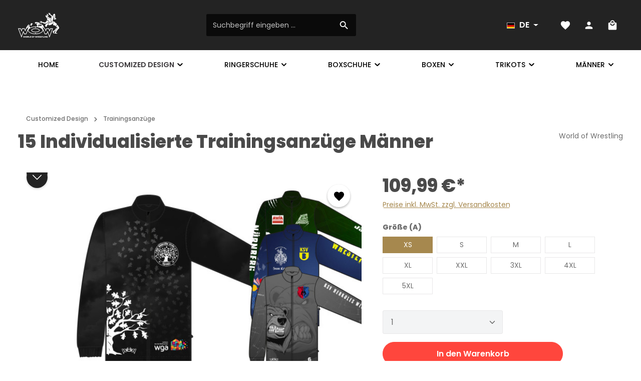

--- FILE ---
content_type: text/html; charset=UTF-8
request_url: https://www.world-of-wrestling.com/customized-design/trainingsanzuege/764/15-individualisierte-trainingsanzuege-maenner
body_size: 44204
content:


<!DOCTYPE html>

<html lang="de-DE"
      itemscope="itemscope"
      itemtype="https://schema.org/WebPage">

    
                            
    <head>
                                                        <meta charset="utf-8">
            
                            <meta name="viewport"
                      content="width=device-width, initial-scale=1, shrink-to-fit=no">
            
                            <meta name="author"
                      content="">
                <meta name="robots"
                      content="index,follow">
                <meta name="revisit-after"
                      content="15 days">
                <meta name="keywords"
                      content="">
                <meta name="description"
                      content="Individualisierte Trainingsanzüge
Hochwertiges, weiches und angenehmes Material
Thermoaktives, elastisches Material, atmungsaktiv und schnell trocknend
Sehr hochwertig und langlebig.&amp;nbsp;Made in EU.
Material:
100% Polyester&amp;nbsp;
der oben genannte Preis…">
            
                
                <meta property="og:type"
          content="product">
    <meta property="og:site_name"
          content="World of Wrestling">
    <meta property="og:url"
          content="https://www.world-of-wrestling.com/15-Individualisierte-Trainingsanzuege-Maenner/P60761">
    <meta property="og:title"
          content="15 Individualisierte Trainingsanzüge Männer | XS | P60761">

    <meta property="og:description"
          content="Individualisierte Trainingsanzüge
Hochwertiges, weiches und angenehmes Material
Thermoaktives, elastisches Material, atmungsaktiv und schnell trocknend
Sehr hochwertig und langlebig.&amp;nbsp;Made in EU.
Material:
100% Polyester&amp;nbsp;
der oben genannte Preis…">
    <meta property="og:image"
          content="https://www.world-of-wrestling.com/media/c5/e5/fb/1684238968/trainingsanzug.jpg?ts=1747723607">

            <meta property="product:brand"
              content="World of Wrestling">
    
                        <meta property="product:price:amount"
          content="109.99">
    <meta property="product:price:currency"
          content="EUR">
    <meta property="product:product_link"
          content="https://www.world-of-wrestling.com/15-Individualisierte-Trainingsanzuege-Maenner/P60761">

    <meta name="twitter:card"
          content="product">
    <meta name="twitter:site"
          content="World of Wrestling">
    <meta name="twitter:title"
          content="15 Individualisierte Trainingsanzüge Männer | XS | P60761">
    <meta name="twitter:description"
          content="Individualisierte Trainingsanzüge
Hochwertiges, weiches und angenehmes Material
Thermoaktives, elastisches Material, atmungsaktiv und schnell trocknend
Sehr hochwertig und langlebig.&amp;nbsp;Made in EU.
Material:
100% Polyester&amp;nbsp;
der oben genannte Preis…">
    <meta name="twitter:image"
          content="https://www.world-of-wrestling.com/media/c5/e5/fb/1684238968/trainingsanzug.jpg?ts=1747723607">

    
                            <meta itemprop="copyrightHolder"
                      content="World of Wrestling">
                <meta itemprop="copyrightYear"
                      content="">
                <meta itemprop="isFamilyFriendly"
                      content="false">
                <meta itemprop="image"
                      content="https://www.world-of-wrestling.com/media/81/dc/13/1686721677/Logo white.svg?ts=1747723489">
            
                        <meta name="theme-color"
              content="#ffffff">
    
                                                <link rel="alternate" hreflang="en-GB" href="https://www.world-of-wrestling.com/en/15-Individualisierte-Trainingsanzuege-Maenner/P60761M">
                                    <link rel="alternate" hreflang="ru-RU" href="https://www.world-of-wrestling.com/ru/15-Individualisierte-Trainingsanzuege-Maenner/P60761M">
                                    <link rel="alternate" hreflang="hu-HU" href="https://www.world-of-wrestling.com/hu/15-Individualisierte-Trainingsanzuege-Maenner/P60761M">
                                    <link rel="alternate" hreflang="x-default" href="https://www.world-of-wrestling.com/Customized-Design/Trainingsanzuege/764/15-Individualisierte-Trainingsanzuege-Maenner">
                                    <link rel="alternate" hreflang="de-DE" href="https://www.world-of-wrestling.com/Customized-Design/Trainingsanzuege/764/15-Individualisierte-Trainingsanzuege-Maenner">
                                    <link rel="alternate" hreflang="de-DE" href="http://www.world-of-wrestling.com/Customized-Design/Trainingsanzuege/764/15-Individualisierte-Trainingsanzuege-Maenner">
                                    

                    <link rel="shortcut icon"
                  href="https://www.world-of-wrestling.com/media/77/ac/51/1696418803/Bez nazwy.jpg?ts=1747723562">
        
                            
            
    
    <link rel="canonical" href="https://www.world-of-wrestling.com/15-Individualisierte-Trainingsanzuege-Maenner/P60761">

                    <title itemprop="name">15 Individualisierte Trainingsanzüge Männer | XS | P60761</title>
        
                                                                            <link rel="stylesheet"
                      href="https://www.world-of-wrestling.com/theme/5ad93a05227544f89ab744961c7c09c1/css/all.css?1762336490">
                                    

                
                
                        <style data-plugin="zenitStratusCustomCss">

#languagesDropdown-top-bar {
    margin-right: 20px;    
}

.category-icon {
  max-height: 50px;
  max-width: 50px;
}

.filter-panel-item .filter-panel-item-toggle.disabled,
.filter-multi-select-list-item.disabled {
    display: none;
    }
    
.zen-breadcrumb .breadcrumb-wrap .breadcrumb ,
.breadcrumb-container .breadcrumb-wrap .breadcrumb {
    background: initial; 
    }
    
.product-detail-configurator-option .product-detail-configurator-option-label {
    border-radius: 0; 
    min-width: 100px;
}

.product-detail-configurator-option-input.is-combinable+.product-detail-configurator-option-label:hover.is-display-text::after,
.product-detail-configurator-option-input+.product-detail-configurator-option-label:hover.is-display-text::after {
    box-shadow: none;
    }
.footer-columns .footer-column-headline {
    color: #a6884e;    
}

.footer-logos {
    display: none;
    }
    
.full-width .cms-block-zen-grid-3-3-3-3 .cms-element-image .cms-image-container {
    display: flex;
    justify-content: center;
}

.col-12 .cms-element-image .cms-image {
    width: 100%;
    }
    
.header-inner .header-search-col {
    margin: auto !important;
    width: 25% !important;
}
@media screen and (max-width: 767px){
    .header-logo-col {
        width: 20%;
    }
    .header-row .header-menu-button, 
    .header-row .header-actions-col {
        margin-left: initial;
    }
}


@media screen and (max-width: 575px){
    .header-inner .header-search-col {
    width: 80% !important;
}
}
    
@media screen and (max-width: 425px){
    .cms-element-product-slider,
    .cms-element-product-slider .product-slider:not(.has-border){
        margin: 0; 
    }
    
    .tns-nav {
        display: none;
        }
}
</style>
            
                    
    <script>
        window.features = {"V6_5_0_0":true,"v6.5.0.0":true,"V6_6_0_0":true,"v6.6.0.0":true,"V6_7_0_0":false,"v6.7.0.0":false,"ADDRESS_SELECTION_REWORK":false,"address.selection.rework":false,"DISABLE_VUE_COMPAT":false,"disable.vue.compat":false,"ACCESSIBILITY_TWEAKS":false,"accessibility.tweaks":false,"ADMIN_VITE":false,"admin.vite":false,"TELEMETRY_METRICS":false,"telemetry.metrics":false,"PERFORMANCE_TWEAKS":false,"performance.tweaks":false,"CACHE_REWORK":false,"cache.rework":false,"PAYPAL_SETTINGS_TWEAKS":false,"paypal.settings.tweaks":false};
    </script>
        
                                                        
            <script>
                                    window.gtagActive = true;
                    window.gtagURL = 'https://www.googletagmanager.com/gtag/js?id=G-3GWH376XK0';
                    window.controllerName = 'product';
                    window.actionName = 'index';
                    window.trackOrders = '1';
                    window.gtagTrackingId = 'G-3GWH376XK0';
                    window.dataLayer = window.dataLayer || [];
                    window.gtagConfig = {
                        'anonymize_ip': '1',
                        'cookie_domain': 'none',
                        'cookie_prefix': '_swag_ga',
                    };

                    function gtag() { dataLayer.push(arguments); }
                            </script>
            
            <script>
            window.dataLayer = window.dataLayer || [];
            function gtag() { dataLayer.push(arguments); }

            (() => {
                const analyticsStorageEnabled = document.cookie.split(';').some((item) => item.trim().includes('google-analytics-enabled=1'));
                const adsEnabled = document.cookie.split(';').some((item) => item.trim().includes('google-ads-enabled=1'));

                // Always set a default consent for consent mode v2
                gtag('consent', 'default', {
                    'ad_user_data': adsEnabled ? 'granted' : 'denied',
                    'ad_storage': adsEnabled ? 'granted' : 'denied',
                    'ad_personalization': adsEnabled ? 'granted' : 'denied',
                    'analytics_storage': analyticsStorageEnabled ? 'granted' : 'denied'
                });
            })();
        </script>
            

                
                
                            
        
        
                
                                        

                            
            <script type="text/javascript"
                                src='https://www.google.com/recaptcha/api.js?render=6LdvTV4oAAAAAKc6Oh570wnSq_-lsFC_tWN4JyDr'
                defer></script>
        <script>
                                        window.googleReCaptchaV3Active = true;
                    </script>
            
                
                                    <script>
                    window.useDefaultCookieConsent = true;
                </script>
                    
                                <script>
                window.activeNavigationId = '68f307b9021e41429df0a68d7c3ac412';
                window.router = {
                    'frontend.cart.offcanvas': '/checkout/offcanvas',
                    'frontend.cookie.offcanvas': '/cookie/offcanvas',
                    'frontend.checkout.finish.page': '/checkout/finish',
                    'frontend.checkout.info': '/widgets/checkout/info',
                    'frontend.menu.offcanvas': '/widgets/menu/offcanvas',
                    'frontend.cms.page': '/widgets/cms',
                    'frontend.cms.navigation.page': '/widgets/cms/navigation',
                    'frontend.account.addressbook': '/widgets/account/address-book',
                    'frontend.country.country-data': '/country/country-state-data',
                    'frontend.app-system.generate-token': '/app-system/Placeholder/generate-token',
                    };
                window.salesChannelId = '6359c52c88124ab79bcbed4d49070c3c';
            </script>
        
                                <script>
                
                window.breakpoints = {"xs":0,"sm":576,"md":768,"lg":992,"xl":1200,"xxl":1400};
            </script>
        
                                    <script>
                    window.customerLoggedInState = 0;

                    window.wishlistEnabled = 1;
                </script>
                    
                                    
    
                            <script>
                window.themeAssetsPublicPath = 'https://www.world-of-wrestling.com/theme/0fbbb6543e58466da66b6e7ac25d38dc/assets/';
            </script>
        
                    <script>
    window.validationMessages = {
        'required': 'Die Eingabe darf nicht leer sein.',
        'email': 'Ungültige E-Mail-Adresse. Die E-Mail benötigt das Format "nutzer@beispiel.de".',
        'confirmation': 'Ihre Eingaben sind nicht identisch.',
        'minLength': 'Die Eingabe ist zu kurz.',
    };
</script>
        
                                                            <script>
                        window.themeJsPublicPath = 'https://www.world-of-wrestling.com/theme/5ad93a05227544f89ab744961c7c09c1/js/';
                    </script>
                                            <script type="text/javascript" src="https://www.world-of-wrestling.com/theme/5ad93a05227544f89ab744961c7c09c1/js/storefront/storefront.js?1762336490" defer></script>
                                            <script type="text/javascript" src="https://www.world-of-wrestling.com/theme/5ad93a05227544f89ab744961c7c09c1/js/swag-pay-pal/swag-pay-pal.js?1762336490" defer></script>
                                            <script type="text/javascript" src="https://www.world-of-wrestling.com/theme/5ad93a05227544f89ab744961c7c09c1/js/pickware-dhl/pickware-dhl.js?1762336490" defer></script>
                                            <script type="text/javascript" src="https://www.world-of-wrestling.com/theme/5ad93a05227544f89ab744961c7c09c1/js/pickware-shipping-bundle/pickware-shipping-bundle.js?1762336490" defer></script>
                                            <script type="text/javascript" src="https://www.world-of-wrestling.com/theme/5ad93a05227544f89ab744961c7c09c1/js/dreisc-product-returns/dreisc-product-returns.js?1762336490" defer></script>
                                            <script type="text/javascript" src="https://www.world-of-wrestling.com/theme/5ad93a05227544f89ab744961c7c09c1/js/acris-price-on-request-c-s/acris-price-on-request-c-s.js?1762336490" defer></script>
                                            <script type="text/javascript" src="https://www.world-of-wrestling.com/theme/5ad93a05227544f89ab744961c7c09c1/js/stripe-payments-app/stripe-payments-app.js?1762336490" defer></script>
                                            <script type="text/javascript" src="https://www.world-of-wrestling.com/theme/5ad93a05227544f89ab744961c7c09c1/js/zenit-platform-stratus/zenit-platform-stratus.js?1762336490" defer></script>
                                            <script type="text/javascript" src="https://www.world-of-wrestling.com/theme/5ad93a05227544f89ab744961c7c09c1/js/zenit-platform-stratus-set2/zenit-platform-stratus-set2.js?1762336490" defer></script>
                                                        

    
    
        </head>

    <body class="is-ctl-product is-act-index has-product-actions has-pw-toggle is-cms is-lo-full-width-header is-tb-offcanvas is-srch-default is-mn-offcanvas-md">

            
                
    
    
            <div id="page-top" class="skip-to-content bg-primary-subtle text-primary-emphasis overflow-hidden" tabindex="-1">
            <div class="container skip-to-content-container d-flex justify-content-center visually-hidden-focusable">
                                                                                        <a href="#content-main" class="skip-to-content-link d-inline-flex text-decoration-underline m-1 p-2 fw-bold gap-2">
                                Zum Hauptinhalt springen
                            </a>
                                            
                                    
            <a href="#header-main-search-input"
           class="skip-to-content-link d-inline-flex text-decoration-underline m-1 p-2 fw-bold gap-2 d-none d-sm-block">
            Zur Suche springen
        </a>
    
                                    
            <a href="#main-navigation-menu" class="skip-to-content-link d-inline-flex text-decoration-underline m-1 p-2 fw-bold gap-2 d-none d-lg-block">
            Zur Hauptnavigation springen
        </a>
                                </div>
        </div>
        
    
                <noscript class="noscript-main">
                
    <div role="alert"
         aria-live="polite"
                  class="alert alert-info alert-has-icon">
                                                                        
                                                                    
                                    
                <span class="icon icon-info" aria-hidden="true">
                                        <svg xmlns="http://www.w3.org/2000/svg" xmlns:xlink="http://www.w3.org/1999/xlink" width="24" height="24" viewBox="0 0 24 24"><defs><path d="M12 7c.5523 0 1 .4477 1 1s-.4477 1-1 1-1-.4477-1-1 .4477-1 1-1zm1 9c0 .5523-.4477 1-1 1s-1-.4477-1-1v-5c0-.5523.4477-1 1-1s1 .4477 1 1v5zm11-4c0 6.6274-5.3726 12-12 12S0 18.6274 0 12 5.3726 0 12 0s12 5.3726 12 12zM12 2C6.4772 2 2 6.4772 2 12s4.4772 10 10 10 10-4.4772 10-10S17.5228 2 12 2z" id="icons-default-info" /></defs><use xlink:href="#icons-default-info" fill="#758CA3" fill-rule="evenodd" /></svg>
                    </span>
                                                        
                                    
                    <div class="alert-content-container">
                                                    
                                                        <div class="alert-content">                                                    Um unseren Shop in vollem Umfang nutzen zu können, empfehlen wir Ihnen Javascript in Ihrem Browser zu aktivieren.
                                                                </div>                
                                                                </div>
            </div>
            </noscript>
        

                
    <div class="page-wrapper">

                                                                            
                                                                                                                                                                                                                                                                                                                
                                                                            
                                                        
                                
                                
                                                    
                                                                                
                                                
                
                
                
                
                
                                
                                                
                                                                                                    
                                
                
    
                <header
                    class="header-main header-two-line header-multi-line-mobile header-logo-left"
                    data-zen-sticky-header="true"
                    data-zen-sticky-header-options="{&quot;viewports&quot;:[&quot;XXL&quot;,&quot;XS&quot;,&quot;SM&quot;,&quot;MD&quot;,&quot;LG&quot;,&quot;XL&quot;],&quot;scrollOffset&quot;:&quot;&quot;,&quot;autoHide&quot;:true}"
                                            data-zen-header-tooltips="true"
                        data-zen-header-tooltips-options="{&quot;tooltipPlacement&quot;:&quot;bottom&quot;}"
                                    >
                    <div class="header-inner">
                                                                                                                        
                                        
                <div class="nav-header ">
            <div class="container">
                <div class="header-row row gx-1 align-items-center ">
                                                                <div class="header-logo-col col-12 col-md-auto order-1">
                                <div class="header-logo-main text-center">
                    <a class="header-logo-main-link"
               href="/"
               title="Zur Startseite gehen">
                                
                        <picture class="header-logo-picture d-block m-auto">
                                                                            
                                                                            
                                                                                    <img src="https://www.world-of-wrestling.com/media/81/dc/13/1686721677/Logo%20white.svg?ts=1747723489"
                                     alt="Zur Startseite gehen"
                                     class="img-fluid header-logo-main-img">
                                                                        </picture>
                
            </a>
            </div>
                        </div>
                    
                    
                                                                        <div class="header-top-bar-col d-none d-lg-flex col-auto order-lg-3">
                                <div class="row g-0">
                                                                                
                
            <div class="top-bar-nav-item top-bar-language">
                            <form method="post"
                      action="/checkout/language"
                      class="language-form"
                      data-form-auto-submit="true">
                            
            
    <div class="languages-menu dropdown">
        <button class="btn dropdown-toggle top-bar-nav-btn"
            type="button"
            id="languagesDropdown-top-bar"
            data-bs-toggle="dropdown"
            aria-haspopup="true"
            aria-expanded="false"
            aria-label="Sprache ändern (Deutsch ist die aktuelle Sprache)">

                            <span aria-hidden="true" class="top-bar-list-icon language-flag country-de language-de"></span>
            
                                            <span class="top-bar-nav-text">DE</span>
                    </button>

                                        <ul class="top-bar-list dropdown-menu dropdown-menu-end shadow"
                aria-label="Verfügbare Sprachen">
                                    
                                                            <li class="top-bar-list-item dropdown-item item-checked active">
                                                                                                                                    
                                                                                        <label class="top-bar-list-label"
                                       for="top-bar-b48e3698c1d649b99f9ff27074ee3b0a">
                                    <input id="top-bar-b48e3698c1d649b99f9ff27074ee3b0a"
                                           class="top-bar-list-radio"
                                           value="b48e3698c1d649b99f9ff27074ee3b0a"
                                           name="languageId"
                                           type="radio"
                                         checked>

                                                                            <span aria-hidden="true" class="top-bar-list-icon language-flag country-de language-de"></span>
                                    
                                                                            DE
                                                                    </label>
                            
                                                                        </li>
                                    
                                                            <li class="top-bar-list-item dropdown-item">
                                                                                                                                    
                                                                                        <label class="top-bar-list-label"
                                       for="top-bar-2fbb5fe2e29a4d70aa5854ce7ce3e20b">
                                    <input id="top-bar-2fbb5fe2e29a4d70aa5854ce7ce3e20b"
                                           class="top-bar-list-radio"
                                           value="2fbb5fe2e29a4d70aa5854ce7ce3e20b"
                                           name="languageId"
                                           type="radio"
                                        >

                                                                            <span aria-hidden="true" class="top-bar-list-icon language-flag country-gb language-en"></span>
                                    
                                                                            EN
                                                                    </label>
                            
                                                                        </li>
                                    
                                                            <li class="top-bar-list-item dropdown-item">
                                                                                                                                    
                                                                                        <label class="top-bar-list-label"
                                       for="top-bar-72c7e7ce78594ed2bdcfa6d561f1609d">
                                    <input id="top-bar-72c7e7ce78594ed2bdcfa6d561f1609d"
                                           class="top-bar-list-radio"
                                           value="72c7e7ce78594ed2bdcfa6d561f1609d"
                                           name="languageId"
                                           type="radio"
                                        >

                                                                            <span aria-hidden="true" class="top-bar-list-icon language-flag country-hu language-hu"></span>
                                    
                                                                            HU
                                                                    </label>
                            
                                                                        </li>
                                    
                                                            <li class="top-bar-list-item dropdown-item">
                                                                                                                                    
                                                                                        <label class="top-bar-list-label"
                                       for="top-bar-39a4250c50e74086926e2fab831d12d0">
                                    <input id="top-bar-39a4250c50e74086926e2fab831d12d0"
                                           class="top-bar-list-radio"
                                           value="39a4250c50e74086926e2fab831d12d0"
                                           name="languageId"
                                           type="radio"
                                        >

                                                                            <span aria-hidden="true" class="top-bar-list-icon language-flag country-ru language-ru"></span>
                                    
                                                                            RU
                                                                    </label>
                            
                                                                        </li>
                            </ul>
            </div>

        <input name="redirectTo" type="hidden" value="frontend.detail.page">

            <input name="redirectParameters[_httpCache]" type="hidden" value="1">
            <input name="redirectParameters[productId]" type="hidden" value="fade977c2b4d49b488bbd640f02edb55">
                    </form>
                    </div>
                                        
                                                                                
                
                                        
                                                                                                                    
                                                                                        
    
                                                                                                                </div>
                            </div>
                                            
                                                                <div class="header-menu-button col-auto d-lg-none order-2 order-md-3"
                             data-zen-tooltip-title="Menü">
                                                                    <button
                                            class="btn nav-main-toggle-btn header-actions-btn"
                                            type="button"
                                            data-off-canvas-menu="true"
                                            aria-label="Menü"
                                        >
                                                                                                            
                                                
                <span class="icon icon-stack">
                                        <svg xmlns="http://www.w3.org/2000/svg" xmlns:xlink="http://www.w3.org/1999/xlink" version="1.1" width="32" height="32" viewBox="0 0 32 32"><defs><path d="M4 8.667h24v2.688h-24v-2.688zM4 17.979v-2.625h24v2.625h-24zM4 24.667v-2.688h24v2.688h-24z" id="icons-material-stack" /></defs><use xlink:href="#icons-material-stack" fill-rule="evenodd" /></svg>
                    </span>
                                                                                        </button>
                                    
                        </div>
                    
                                                                                            <div class="header-search-col col-12 col-sm-auto order-4 order-sm-2 ms-auto">

                                
                                
    <div class="collapse"
         id="searchCollapse">
        <div class="header-search my-2 m-sm-auto">
                            <form action="/search"
                      method="get"
                      data-search-widget="true"
                      data-search-widget-options="{&quot;searchWidgetMinChars&quot;:2}"
                      data-url="/suggest?search="
                      class="header-search-form">
                            <div class="input-group has-validation">
                                        <input type="search"
                                       id="header-main-search-input"
                                       name="search"
                                       class="form-control header-search-input"
                                       autocomplete="off"
                                       autocapitalize="off"
                                       placeholder="Suchbegriff eingeben ..."
                                       aria-label="Suchbegriff eingeben ..."
                                       value=""
                                >
                            

                            <button class="btn header-close-btn js-search-close-btn d-none"
                    type="button"
                    aria-label="Die Dropdown-Suche schließen">
                <span class="header-close-icon">
                                    
                                                
                <span class="icon icon-x">
                                        <svg xmlns="http://www.w3.org/2000/svg" xmlns:xlink="http://www.w3.org/1999/xlink" version="1.1" width="32" height="32" viewBox="0 0 32 32"><defs><path d="M25.313 9.229l-7.438 7.438 7.438 7.438-1.875 1.875-7.438-7.438-7.438 7.438-1.875-1.875 7.438-7.438-7.438-7.438 1.875-1.875 7.438 7.438 7.438-7.438z" id="icons-material-x" /></defs><use xlink:href="#icons-material-x" fill-rule="evenodd" /></svg>
                    </span>
                    </span>
            </button>
        
                                        <button type="submit"
                                        class="btn header-search-btn"
                                        aria-label="Suchen">
                                    <span class="header-search-icon">
                                                        
                                                
                <span class="icon icon-search">
                                        <svg xmlns="http://www.w3.org/2000/svg" xmlns:xlink="http://www.w3.org/1999/xlink" version="1.1" width="32" height="32" viewBox="0 0 32 32"><defs><path d="M12.688 19.354c3.313 0 6-2.688 6-6s-2.688-6-6-6-6 2.688-6 6 2.688 6 6 6zM20.688 19.354l6.625 6.625-2 2-6.625-6.625v-1.063l-0.375-0.375c-1.5 1.313-3.5 2.063-5.625 2.063-4.813 0-8.688-3.813-8.688-8.625s3.875-8.688 8.688-8.688 8.625 3.875 8.625 8.688c0 2.125-0.75 4.125-2.063 5.625l0.375 0.375h1.063z" id="icons-material-search" /></defs><use xlink:href="#icons-material-search" fill-rule="evenodd" /></svg>
                    </span>
                                        </span>
                                </button>
                            
    </div>
                </form>
                    </div>
    </div>
                            </div>
                                            
                                                                <div class="header-actions-col col-auto order-3 ms-auto ms-sm-0">
                            <div class="row gx-1 justify-content-end">
                                                                                                    <div class="col-auto d-sm-none">
                                        <div class="search-toggle"
                                             data-zen-tooltip-title="Suchen">
                                            <button class="btn header-actions-btn search-toggle-btn js-search-toggle-btn collapsed"
                                                    type="button"
                                                                                                            data-bs-toggle="collapse"
                                                        data-bs-target="#searchCollapse"
                                                        aria-expanded="false"
                                                        aria-controls="searchCollapse"
                                                                                                        aria-label="Suchen">
                                                                
                                                
                <span class="icon icon-search">
                                        <svg xmlns="http://www.w3.org/2000/svg" xmlns:xlink="http://www.w3.org/1999/xlink" version="1.1" width="32" height="32" viewBox="0 0 32 32"><use xlink:href="#icons-material-search" fill-rule="evenodd" /></svg>
                    </span>
                                                                    
                                                
                <span class="icon icon-x icon-search-close d-none">
                                        <svg xmlns="http://www.w3.org/2000/svg" xmlns:xlink="http://www.w3.org/1999/xlink" version="1.1" width="32" height="32" viewBox="0 0 32 32"><use xlink:href="#icons-material-x" fill-rule="evenodd" /></svg>
                    </span>
                                                </button>
                                        </div>
                                    </div>
                                
                                                                                                                                                <div class="col-auto">
                                            <div class="header-wishlist"
                                                 data-zen-tooltip-title="Merkzettel">
                                                <a class="btn header-wishlist-btn header-actions-btn"
                                                   href="/wishlist"
                                                   title="Merkzettel"
                                                   aria-label="Merkzettel">
                                                        
            <span class="header-wishlist-icon">
                            
                                                
                <span class="icon icon-heart">
                                        <svg xmlns="http://www.w3.org/2000/svg" xmlns:xlink="http://www.w3.org/1999/xlink" version="1.1" width="32" height="32" viewBox="0 0 32 32"><defs><path d="M16 29.104l-1.938-1.75c-6.875-6.25-11.375-10.313-11.375-15.375 0-4.125 3.188-7.313 7.313-7.313 2.313 0 4.563 1.125 6 2.813 1.438-1.688 3.688-2.813 6-2.813 4.125 0 7.313 3.188 7.313 7.313 0 5.063-4.5 9.188-11.375 15.438z" id="icons-material-heart" /></defs><use xlink:href="#icons-material-heart" fill-rule="evenodd" /></svg>
                    </span>
            </span>
    
    
    
        <span class="badge header-wishlist-badge"
          id="wishlist-basket"
          data-wishlist-storage="true"
          data-wishlist-storage-options="{&quot;listPath&quot;:&quot;\/wishlist\/list&quot;,&quot;mergePath&quot;:&quot;\/wishlist\/merge&quot;,&quot;pageletPath&quot;:&quot;\/wishlist\/merge\/pagelet&quot;}"
          data-wishlist-widget="true"
          data-wishlist-widget-options="{&quot;showCounter&quot;:true}"
    ></span>
                                                </a>
                                            </div>
                                        </div>
                                                                    
                                                                                                    <div class="col-auto">
                                        <div class="account-menu"
                                             data-zen-tooltip-title="Ihr Konto">
                                                <div class="dropdown">
            <button class="btn account-menu-btn header-actions-btn"
            type="button"
            id="accountWidget"
            data-account-menu="true"
            data-bs-toggle="dropdown"
            aria-haspopup="true"
            aria-expanded="false"
            aria-label="Ihr Konto"
            title="Ihr Konto">
                        
                                                
                <span class="icon icon-avatar">
                                        <svg xmlns="http://www.w3.org/2000/svg" xmlns:xlink="http://www.w3.org/1999/xlink" version="1.1" width="32" height="32" viewBox="0 0 32 32"><defs><path d="M16 19.354c3.563 0 10.688 1.75 10.688 5.313v2.688h-21.375v-2.688c0-3.563 7.125-5.313 10.688-5.313zM16 16.667c-2.938 0-5.313-2.375-5.313-5.313s2.375-5.375 5.313-5.375 5.313 2.438 5.313 5.375-2.375 5.313-5.313 5.313z" id="icons-material-avatar" /></defs><use xlink:href="#icons-material-avatar" fill-rule="evenodd" /></svg>
                    </span>
    
                    </button>

                <div class="dropdown-menu dropdown-menu-end account-menu-dropdown shadow js-account-menu-dropdown"
         aria-labelledby="accountWidget">
        

        
            <div class="offcanvas-header">
                <button class="btn offcanvas-close js-offcanvas-close stretched-link" aria-label="Menü schließen">
                                            
                                                
                <span class="icon icon-x icon-md">
                                        <svg xmlns="http://www.w3.org/2000/svg" xmlns:xlink="http://www.w3.org/1999/xlink" version="1.1" width="32" height="32" viewBox="0 0 32 32"><use xlink:href="#icons-material-x" fill-rule="evenodd" /></svg>
                    </span>
                </button>        <span class="offcanvas-title" aria-label="Ihr Konto">
        Ihr Konto
    </span>
        </div>
    
            <div class="offcanvas-body">
                <div class="account-menu">
        
                                    <div class="account-menu-login">
                                            <a href="/account/login"
                           title="Anmelden"
                           class="btn btn-primary account-menu-login-button">
                            Anmelden
                        </a>
                    
                                            <div class="account-menu-register">
                            oder
                            <a href="/account/login"
                               title="Registrieren">
                                registrieren
                            </a>
                        </div>
                                    </div>
                    
                    <div class="account-menu-links">
                    <div class="header-account-menu">
        <div class="card account-menu-inner">
                                        
                                                <nav class="list-group list-group-flush account-aside-list-group">
                                                                                    <a href="/account"
                                   title="Übersicht"
                                   class="list-group-item list-group-item-action account-aside-item"
                                   >
                                    Übersicht
                                </a>
                            
                                                            <a href="/account/profile"
                                   title="Persönliches Profil"
                                   class="list-group-item list-group-item-action account-aside-item"
                                   >
                                    Persönliches Profil
                                </a>
                            
                                                            <a href="/account/address"
                                   title="Adressen"
                                   class="list-group-item list-group-item-action account-aside-item"
                                   >
                                    Adressen
                                </a>
                            
                                                                                                                        <a href="/account/payment"
                                   title="Zahlungsarten"
                                   class="list-group-item list-group-item-action account-aside-item"
                                   >
                                    Zahlungsarten
                                </a>
                                                            
                                                        <a href="/retoure/overview"
           title="Rücksendungen"
           class="list-group-item list-group-item-action account-aside-item">
            Rücksendungen
        </a>
                    
                                    <a href="/account/order"
                                   title="Bestellungen"
                                   class="list-group-item list-group-item-action account-aside-item"
                                   >
                                    Bestellungen
                                </a>
                            
                                            </nav>
                            
                                                </div>
    </div>
            </div>
            </div>
        </div>
        </div>
    </div>
                                        </div>
                                    </div>
                                
                                                                                                    <div class="col-auto">
                                        <div
                                            class="header-cart"
                                             data-off-canvas-cart="true"
                                             data-zen-tooltip-title="Warenkorb"
                                            >
                                            <a class="btn header-cart-btn header-actions-btn"
                                               href="/checkout/cart"
                                               data-cart-widget="true"
                                               title="Warenkorb"
                                               aria-label="Warenkorb">
                                                    <span class="header-cart-icon">
                        
                                                
                <span class="icon icon-bag">
                                        <svg aria-label="Warenkorb" xmlns="http://www.w3.org/2000/svg" xmlns:xlink="http://www.w3.org/1999/xlink" version="1.1" width="32" height="32" viewBox="0 0 32 32"><defs><path d="M16 17.979c3.688 0 6.688-2.938 6.688-6.625h-2.688c0 2.188-1.813 4-4 4s-4-1.813-4-4h-2.688c0 3.688 3 6.625 6.688 6.625zM16 4.667c-2.188 0-4 1.813-4 4h8c0-2.188-1.813-4-4-4zM25.313 8.667c1.438 0 2.688 1.25 2.688 2.688v16c0 1.438-1.25 2.625-2.688 2.625h-18.625c-1.438 0-2.688-1.188-2.688-2.625v-16c0-1.438 1.25-2.688 2.688-2.688h2.625c0-3.688 3-6.688 6.688-6.688s6.688 3 6.688 6.688h2.625z" id="icons-material-bag" /></defs><use xlink:href="#icons-material-bag" fill-rule="evenodd" /></svg>
                    </span>
        </span>
        <span class="header-cart-total d-none d-sm-inline-block ms-sm-2">
                0,00 €*
    </span>
                                            </a>
                                        </div>
                                    </div>
                                
                                                                                                                                                                                                                                                                                                                                
                                    
                                                                                                                                                                            </div>
                        </div>
                                    </div>
            </div>

                                                </div>
    
                        
                                                                                                                                                                                                                                            <div class="nav-main  nav-main-scroller">
                                                                                                                                                                                                                    
                    
                 
    <div class="main-navigation"
         id="mainNavigation"
                    data-flyout-menu="true"
                            data-zen-nav-scroller="true"
            >
                            <div class="container">
                                                            <button class="main-navigation-scroller-controls-prev" aria-label="Vorheriges">
                                                                            
                                    
                <span class="icon icon-arrow-head-left icon-xs">
                                        <svg xmlns="http://www.w3.org/2000/svg" xmlns:xlink="http://www.w3.org/1999/xlink" width="24" height="24" viewBox="0 0 24 24"><defs><path id="icons-default-arrow-head-left" d="m12.5 7.9142 10.2929 10.293c.3905.3904 1.0237.3904 1.4142 0 .3905-.3906.3905-1.0238 0-1.4143l-11-11c-.3905-.3905-1.0237-.3905-1.4142 0l-11 11c-.3905.3905-.3905 1.0237 0 1.4142.3905.3905 1.0237.3905 1.4142 0L12.5 7.9142z" /></defs><use transform="matrix(0 1 1 0 .5 -.5)" xlink:href="#icons-default-arrow-head-left" fill="#758CA3" fill-rule="evenodd" /></svg>
                    </span>
                                                        </button>
                                    
                                    <nav class="nav main-navigation-menu"
                        id="main-navigation-menu"
                        aria-label="Hauptnavigation"
                        itemscope="itemscope"
                        itemtype="https://schema.org/SiteNavigationElement">
                        
                                                            <div class="main-navigation-item">
                <a class="nav-link main-navigation-link nav-item-3c232eb84236426d96f3b9c8875ddd2e  home-link"
                   href="/"
                   itemprop="url">

                                        <div class="main-navigation-link-text" data-hover="Home">
                        <span class="main-navigation-link-name" itemprop="name" data-hover="Home">Home</span>
                    </div>
                </a>
            </div>
            
                                                    
                                                                                            
                                    
    
    
                    
    <div class="main-navigation-item flyout">
                    
                                                                            
            <a class="nav-link main-navigation-link nav-item-9371a7bada6d4133b06bddd66eb189f5  active"
                href="https://www.world-of-wrestling.com/Customized-Design/"
                itemprop="url"
                                                                                data-flyout-menu-trigger="9371a7bada6d4133b06bddd66eb189f5"
                                                    >

                                <div class="main-navigation-link-text has-children" data-hover="Customized Design">
                                                                                                
                                                            
                    <span class="main-navigation-link-name" data-hover="Customized Design" itemprop="name">Customized Design</span>

                                                                                                                    
    
                <span class="icon icon-arrow-medium-down icon-xs icon-main-navigation-link-toggle">
                                        <svg xmlns="http://www.w3.org/2000/svg" xmlns:xlink="http://www.w3.org/1999/xlink" width="16" height="16" viewBox="0 0 16 16"><defs><path id="icons-solid-arrow-medium-down" d="M4.7071 6.2929c-.3905-.3905-1.0237-.3905-1.4142 0-.3905.3905-.3905 1.0237 0 1.4142l4 4c.3905.3905 1.0237.3905 1.4142 0l4-4c.3905-.3905.3905-1.0237 0-1.4142-.3905-.3905-1.0237-.3905-1.4142 0L8 9.5858l-3.2929-3.293z" /></defs><use xlink:href="#icons-solid-arrow-medium-down" fill="#758CA3" fill-rule="evenodd" /></svg>
                    </span>
                            
                    
                                                                                                    
                                    </div>
            </a>

                    
                                        </div>
                                                                                            
                                    
    
    
                    
    <div class="main-navigation-item flyout">
                    
                                        
            <a class="nav-link main-navigation-link nav-item-d3f452b21e8a4fa2b43d60e700f160b5 "
                href="https://www.world-of-wrestling.com/Ringerschuhe/"
                itemprop="url"
                                                                                data-flyout-menu-trigger="d3f452b21e8a4fa2b43d60e700f160b5"
                                                    >

                                <div class="main-navigation-link-text has-children" data-hover="Ringerschuhe">
                                                                                                
                                                            
                    <span class="main-navigation-link-name" data-hover="Ringerschuhe" itemprop="name">Ringerschuhe</span>

                                                                                                                    
    
                <span class="icon icon-arrow-medium-down icon-xs icon-main-navigation-link-toggle">
                                        <svg xmlns="http://www.w3.org/2000/svg" xmlns:xlink="http://www.w3.org/1999/xlink" width="16" height="16" viewBox="0 0 16 16"><use xlink:href="#icons-solid-arrow-medium-down" fill="#758CA3" fill-rule="evenodd" /></svg>
                    </span>
                            
                    
                                                                                                    
                                    </div>
            </a>

                    
                                        </div>
                                                                                            
                                    
    
    
                    
    <div class="main-navigation-item flyout">
                    
                                        
            <a class="nav-link main-navigation-link nav-item-be00b3229fcc4563ba38d98d6189dbf4 "
                href="https://www.world-of-wrestling.com/Boxschuhe/"
                itemprop="url"
                                                                                data-flyout-menu-trigger="be00b3229fcc4563ba38d98d6189dbf4"
                                                    >

                                <div class="main-navigation-link-text has-children" data-hover="Boxschuhe">
                                                                                                
                                                            
                    <span class="main-navigation-link-name" data-hover="Boxschuhe" itemprop="name">Boxschuhe</span>

                                                                                                                    
    
                <span class="icon icon-arrow-medium-down icon-xs icon-main-navigation-link-toggle">
                                        <svg xmlns="http://www.w3.org/2000/svg" xmlns:xlink="http://www.w3.org/1999/xlink" width="16" height="16" viewBox="0 0 16 16"><use xlink:href="#icons-solid-arrow-medium-down" fill="#758CA3" fill-rule="evenodd" /></svg>
                    </span>
                            
                    
                                                                                                    
                                    </div>
            </a>

                    
                                        </div>
                                                                                            
                                    
    
    
                    
    <div class="main-navigation-item flyout">
                    
                                        
            <a class="nav-link main-navigation-link nav-item-92d4f4ef6ba149d885e91885781fd336 "
                href="https://www.world-of-wrestling.com/Boxen/"
                itemprop="url"
                                                                                data-flyout-menu-trigger="92d4f4ef6ba149d885e91885781fd336"
                                                    >

                                <div class="main-navigation-link-text has-children" data-hover="Boxen">
                                                                                                
                                                            
                    <span class="main-navigation-link-name" data-hover="Boxen" itemprop="name">Boxen</span>

                                                                                                                    
    
                <span class="icon icon-arrow-medium-down icon-xs icon-main-navigation-link-toggle">
                                        <svg xmlns="http://www.w3.org/2000/svg" xmlns:xlink="http://www.w3.org/1999/xlink" width="16" height="16" viewBox="0 0 16 16"><use xlink:href="#icons-solid-arrow-medium-down" fill="#758CA3" fill-rule="evenodd" /></svg>
                    </span>
                            
                    
                                                                                                    
                                    </div>
            </a>

                    
                                        </div>
                                                                                            
                                    
    
    
                    
    <div class="main-navigation-item flyout">
                    
                                        
            <a class="nav-link main-navigation-link nav-item-35e9432121124d7b89542300761d6069 "
                href="https://www.world-of-wrestling.com/Trikots/"
                itemprop="url"
                                                                                data-flyout-menu-trigger="35e9432121124d7b89542300761d6069"
                                                    >

                                <div class="main-navigation-link-text has-children" data-hover="Trikots">
                                                                                                
                                                            
                    <span class="main-navigation-link-name" data-hover="Trikots" itemprop="name">Trikots</span>

                                                                                                                    
    
                <span class="icon icon-arrow-medium-down icon-xs icon-main-navigation-link-toggle">
                                        <svg xmlns="http://www.w3.org/2000/svg" xmlns:xlink="http://www.w3.org/1999/xlink" width="16" height="16" viewBox="0 0 16 16"><use xlink:href="#icons-solid-arrow-medium-down" fill="#758CA3" fill-rule="evenodd" /></svg>
                    </span>
                            
                    
                                                                                                    
                                    </div>
            </a>

                    
                                        </div>
                                                                                            
                                    
    
    
                    
    <div class="main-navigation-item flyout">
                    
                                        
            <a class="nav-link main-navigation-link nav-item-10e18c74c67044dbbc41562749befbe7 "
                href="https://www.world-of-wrestling.com/Maenner/"
                itemprop="url"
                                                                                data-flyout-menu-trigger="10e18c74c67044dbbc41562749befbe7"
                                                    >

                                <div class="main-navigation-link-text has-children" data-hover="Männer">
                                                                                                
                                                            
                    <span class="main-navigation-link-name" data-hover="Männer" itemprop="name">Männer</span>

                                                                                                                    
    
                <span class="icon icon-arrow-medium-down icon-xs icon-main-navigation-link-toggle">
                                        <svg xmlns="http://www.w3.org/2000/svg" xmlns:xlink="http://www.w3.org/1999/xlink" width="16" height="16" viewBox="0 0 16 16"><use xlink:href="#icons-solid-arrow-medium-down" fill="#758CA3" fill-rule="evenodd" /></svg>
                    </span>
                            
                    
                                                                                                    
                                    </div>
            </a>

                    
                                        </div>
                                                                                            
                                    
    
    
                    
    <div class="main-navigation-item flyout">
                    
                                        
            <a class="nav-link main-navigation-link nav-item-25359c7c5db54309ae9bc92c0402c000 "
                href="https://www.world-of-wrestling.com/Frauen/"
                itemprop="url"
                                                                                data-flyout-menu-trigger="25359c7c5db54309ae9bc92c0402c000"
                                                    >

                                <div class="main-navigation-link-text has-children" data-hover="Frauen">
                                                                                                
                                                            
                    <span class="main-navigation-link-name" data-hover="Frauen" itemprop="name">Frauen</span>

                                                                                                                    
    
                <span class="icon icon-arrow-medium-down icon-xs icon-main-navigation-link-toggle">
                                        <svg xmlns="http://www.w3.org/2000/svg" xmlns:xlink="http://www.w3.org/1999/xlink" width="16" height="16" viewBox="0 0 16 16"><use xlink:href="#icons-solid-arrow-medium-down" fill="#758CA3" fill-rule="evenodd" /></svg>
                    </span>
                            
                    
                                                                                                    
                                    </div>
            </a>

                    
                                        </div>
                                                                                            
                                    
    
    
                    
    <div class="main-navigation-item flyout">
                    
                                        
            <a class="nav-link main-navigation-link nav-item-42e9da3f21f4472a96dabfb07305403d "
                href="https://www.world-of-wrestling.com/Kinder/"
                itemprop="url"
                                                                                data-flyout-menu-trigger="42e9da3f21f4472a96dabfb07305403d"
                                                    >

                                <div class="main-navigation-link-text has-children" data-hover="Kinder">
                                                                                                
                                                            
                    <span class="main-navigation-link-name" data-hover="Kinder" itemprop="name">Kinder</span>

                                                                                                                    
    
                <span class="icon icon-arrow-medium-down icon-xs icon-main-navigation-link-toggle">
                                        <svg xmlns="http://www.w3.org/2000/svg" xmlns:xlink="http://www.w3.org/1999/xlink" width="16" height="16" viewBox="0 0 16 16"><use xlink:href="#icons-solid-arrow-medium-down" fill="#758CA3" fill-rule="evenodd" /></svg>
                    </span>
                            
                    
                                                                                                    
                                    </div>
            </a>

                    
                                        </div>
                                                                                            
                                    
    
    
                    
    <div class="main-navigation-item flyout">
                    
                                        
            <a class="nav-link main-navigation-link nav-item-86c721a4e316474d9a966272edf8c5e6 "
                href="https://www.world-of-wrestling.com/Zubehoer/"
                itemprop="url"
                                                                                data-flyout-menu-trigger="86c721a4e316474d9a966272edf8c5e6"
                                                    >

                                <div class="main-navigation-link-text has-children" data-hover="Zubehör">
                                                                                                
                                                            
                    <span class="main-navigation-link-name" data-hover="Zubehör" itemprop="name">Zubehör</span>

                                                                                                                    
    
                <span class="icon icon-arrow-medium-down icon-xs icon-main-navigation-link-toggle">
                                        <svg xmlns="http://www.w3.org/2000/svg" xmlns:xlink="http://www.w3.org/1999/xlink" width="16" height="16" viewBox="0 0 16 16"><use xlink:href="#icons-solid-arrow-medium-down" fill="#758CA3" fill-rule="evenodd" /></svg>
                    </span>
                            
                    
                                                                                                    
                                    </div>
            </a>

                    
                                        </div>
                                                                                            
                                    
    
    
                    
    <div class="main-navigation-item flyout">
                    
                                        
            <a class="nav-link main-navigation-link nav-item-8de8ab67a0864aea87c3e9d76e8ec53a "
                href="https://www.world-of-wrestling.com/Restposten/"
                itemprop="url"
                                                                                data-flyout-menu-trigger="8de8ab67a0864aea87c3e9d76e8ec53a"
                                                    >

                                <div class="main-navigation-link-text has-children" data-hover="Restposten">
                                                                                                
                                                            
                    <span class="main-navigation-link-name" data-hover="Restposten" itemprop="name">Restposten</span>

                                                                                                                    
    
                <span class="icon icon-arrow-medium-down icon-xs icon-main-navigation-link-toggle">
                                        <svg xmlns="http://www.w3.org/2000/svg" xmlns:xlink="http://www.w3.org/1999/xlink" width="16" height="16" viewBox="0 0 16 16"><use xlink:href="#icons-solid-arrow-medium-down" fill="#758CA3" fill-rule="evenodd" /></svg>
                    </span>
                            
                    
                                                                                                    
                                    </div>
            </a>

                    
                                        </div>
                                                                                            
                                    
    
    
                    
    <div class="main-navigation-item flyout">
                    
                                        
            <a class="nav-link main-navigation-link nav-item-fcea0614b95b47e2ba2d42fd4c2d48f9 "
                href="https://www.world-of-wrestling.com/Gewichtheberschuhe/"
                itemprop="url"
                                >

                                <div class="main-navigation-link-text" data-hover="Gewichtheberschuhe">
                                                                                                
                                                            
                    <span class="main-navigation-link-name" data-hover="Gewichtheberschuhe" itemprop="name">Gewichtheberschuhe</span>

                                                                                                
                    
                                                                                                    
                                    </div>
            </a>

                    
                                        </div>
                                                                                            
                                    
    
    
                    
    <div class="main-navigation-item flyout">
                    
                                        
            <a class="nav-link main-navigation-link nav-item-19421282086b40a69074d22d4e350fcd "
                href="https://www.world-of-wrestling.com/Vereinsshop/"
                itemprop="url"
                                                                                data-flyout-menu-trigger="19421282086b40a69074d22d4e350fcd"
                                                    >

                                <div class="main-navigation-link-text has-children" data-hover="Vereinsshop">
                                                                                                
                                                            
                    <span class="main-navigation-link-name" data-hover="Vereinsshop" itemprop="name">Vereinsshop</span>

                                                                                                                    
    
                <span class="icon icon-arrow-medium-down icon-xs icon-main-navigation-link-toggle">
                                        <svg xmlns="http://www.w3.org/2000/svg" xmlns:xlink="http://www.w3.org/1999/xlink" width="16" height="16" viewBox="0 0 16 16"><use xlink:href="#icons-solid-arrow-medium-down" fill="#758CA3" fill-rule="evenodd" /></svg>
                    </span>
                            
                    
                                                                                                    
                                    </div>
            </a>

                    
                                        </div>
                                                                                            
                                    
    
    
                    
    <div class="main-navigation-item flyout">
                    
                                        
            <a class="nav-link main-navigation-link nav-item-29117cdc072042d1b1ae16ac41e0d087 "
                href="https://www.world-of-wrestling.com/Schiedsrichter/"
                itemprop="url"
                                >

                                <div class="main-navigation-link-text" data-hover="Schiedsrichter">
                                                                                                
                                                            
                    <span class="main-navigation-link-name" data-hover="Schiedsrichter" itemprop="name">Schiedsrichter</span>

                                                                                                
                    
                                                                                                    
                                    </div>
            </a>

                    
                                        </div>
                                                                                            
                                    
    
    
                    
    <div class="main-navigation-item flyout">
                    
                                        
            <a class="nav-link main-navigation-link nav-item-722d9e85db0c46ab8fbfa8c21a3031a6 "
                href="https://www.world-of-wrestling.com/Teamangebote/"
                itemprop="url"
                                                                                data-flyout-menu-trigger="722d9e85db0c46ab8fbfa8c21a3031a6"
                                                    >

                                <div class="main-navigation-link-text has-children" data-hover="Teamangebote">
                                                                                                
                                                            
                    <span class="main-navigation-link-name" data-hover="Teamangebote" itemprop="name">Teamangebote</span>

                                                                                                                    
    
                <span class="icon icon-arrow-medium-down icon-xs icon-main-navigation-link-toggle">
                                        <svg xmlns="http://www.w3.org/2000/svg" xmlns:xlink="http://www.w3.org/1999/xlink" width="16" height="16" viewBox="0 0 16 16"><use xlink:href="#icons-solid-arrow-medium-down" fill="#758CA3" fill-rule="evenodd" /></svg>
                    </span>
                            
                    
                                                                                                    
                                    </div>
            </a>

                    
                                        </div>
                                                                                            
                                    
    
    
                    
    <div class="main-navigation-item flyout">
                    
                                        
            <a class="nav-link main-navigation-link nav-item-018f3ae7a4857552b3bde9fe864bb8ca "
                href="https://www.world-of-wrestling.com/Tapout/"
                itemprop="url"
                                >

                                <div class="main-navigation-link-text" data-hover="Tapout">
                                                                                                
                                                            
                    <span class="main-navigation-link-name" data-hover="Tapout" itemprop="name">Tapout</span>

                                                                                                
                    
                                                                                                    
                                    </div>
            </a>

                    
                                        </div>
                                                                                            
                                    
    
    
                    
    <div class="main-navigation-item flyout">
                    
                                        
            <a class="nav-link main-navigation-link nav-item-018f3ae8089a70fdbfca93729b9c4c39 "
                href="https://www.world-of-wrestling.com/Ben-Lee/"
                itemprop="url"
                                >

                                <div class="main-navigation-link-text" data-hover="Ben Lee">
                                                                                                
                                                            
                    <span class="main-navigation-link-name" data-hover="Ben Lee" itemprop="name">Ben Lee</span>

                                                                                                
                    
                                                                                                    
                                    </div>
            </a>

                    
                                        </div>
                                                                        </nav>
                

                                                            <button class="main-navigation-scroller-controls-next" aria-label="Nächstes">
                                                                            
                                    
                <span class="icon icon-arrow-head-right icon-xs">
                                        <svg xmlns="http://www.w3.org/2000/svg" xmlns:xlink="http://www.w3.org/1999/xlink" width="24" height="24" viewBox="0 0 24 24"><defs><path id="icons-default-arrow-head-right" d="m11.5 7.9142 10.2929 10.293c.3905.3904 1.0237.3904 1.4142 0 .3905-.3906.3905-1.0238 0-1.4143l-11-11c-.3905-.3905-1.0237-.3905-1.4142 0l-11 11c-.3905.3905-.3905 1.0237 0 1.4142.3905.3905 1.0237.3905 1.4142 0L11.5 7.9142z" /></defs><use transform="rotate(90 11.5 12)" xlink:href="#icons-default-arrow-head-right" fill="#758CA3" fill-rule="evenodd" /></svg>
                    </span>
                                                        </button>
                                                </div>
        
                                                                                                                                                                                                                                                                                                                                                                                                                                                                                                                                                                                                                                                                                                                                                                                                                                                                                                                                                                                                                                                                                                                                                                                                                                                                                                                                                                                                                                                                
                                                                        <div class="navigation-flyouts">
                                                                                                                                                            
            <div class="navigation-flyout"
             data-flyout-menu-id="9371a7bada6d4133b06bddd66eb189f5">

                        <div class="navigation-flyout-inner">
                <div class="container">
                                                                        
                        <div class="row navigation-flyout-bar">
                            <div class="col">
                    <div class="navigation-flyout-category-link">
                                                                                    <a class="nav-link"
                                   href="https://www.world-of-wrestling.com/Customized-Design/"
                                   itemprop="url"
                                   title="Customized Design">
                                                                            Zur Kategorie Customized Design
                                                        
    
                <span class="icon icon-arrow-right icon-primary">
                                        <svg xmlns="http://www.w3.org/2000/svg" xmlns:xlink="http://www.w3.org/1999/xlink" width="16" height="16" viewBox="0 0 16 16"><defs><path id="icons-solid-arrow-right" d="M6.7071 6.2929c-.3905-.3905-1.0237-.3905-1.4142 0-.3905.3905-.3905 1.0237 0 1.4142l3 3c.3905.3905 1.0237.3905 1.4142 0l3-3c.3905-.3905.3905-1.0237 0-1.4142-.3905-.3905-1.0237-.3905-1.4142 0L9 8.5858l-2.2929-2.293z" /></defs><use transform="rotate(-90 9 8.5)" xlink:href="#icons-solid-arrow-right" fill="#758CA3" fill-rule="evenodd" /></svg>
                    </span>
                                                                        </a>
                                                                        </div>
                </div>
            
                            <div class="col-auto">
                    <div class="navigation-flyout-close js-close-flyout-menu">
                                                                                                    
                                                
                <span class="icon icon-x">
                                        <svg xmlns="http://www.w3.org/2000/svg" xmlns:xlink="http://www.w3.org/1999/xlink" version="1.1" width="32" height="32" viewBox="0 0 32 32"><use xlink:href="#icons-material-x" fill-rule="evenodd" /></svg>
                    </span>
                                                                            </div>
                </div>
                    </div>
    
    
            <div class="row navigation-flyout-content">
                <div class="col">
        <div class="navigation-flyout-categories">
                        
                
        
        
        
                                                                                                                                                                                                                                                                                            
        
    <div class="row navigation-flyout-categories is-level-0">
                                            
                                                        
                                
                
                <div class=" navigation-flyout-col">
                                            <div class="d-flex align-items-center">
                                    
    
    

    
    

<img
                                                                       class="category-icon lazyload lazyload"
                                                                                                 title="BadelatschenW6PnhR9Q4GzFt"
                       
        data-src="https://www.world-of-wrestling.com/media/86/7e/8c/1684238610/badelatschenw6pnhr9q4gzft.jpg?ts=1747723624"     
/>
                <a class="nav-item nav-link navigation-flyout-link is-level-0"
           href="https://www.world-of-wrestling.com/Customized-Design/Badelatschen/"
           itemprop="url"
                      title="Badelatschen">
            <span itemprop="name">Badelatschen</span>

                                    </a>
        </div>

                                                                                                                                                                    
    
        
        
        
    
        
    <div class="navigation-flyout-categories is-level-1">
            </div>
                                                                                        </div>
                                                        
                                                        
                                
                
                <div class=" navigation-flyout-col">
                                            <div class="d-flex align-items-center">
                                    
    
    

    
    

<img
                                                                       class="category-icon lazyload lazyload"
                                                                                                 title="Winterm-tze-SymbolDTwBvNe3RYAJ8"
                       
        data-src="https://www.world-of-wrestling.com/media/68/d9/6a/1684238527/winterm-tze-symboldtwbvne3ryaj8.jpg?ts=1747723528"     
/>
                <a class="nav-item nav-link navigation-flyout-link is-level-0"
           href="https://www.world-of-wrestling.com/Customized-Design/Wintermuetzen/"
           itemprop="url"
                      title="Wintermützen">
            <span itemprop="name">Wintermützen</span>

                                    </a>
        </div>

                                                                                                                                                                    
    
        
        
        
    
        
    <div class="navigation-flyout-categories is-level-1">
            </div>
                                                                                        </div>
                                                        
                                                        
                                
                
                <div class=" navigation-flyout-col">
                                            <div class="d-flex align-items-center">
                                    
    
    

    
    

<img
                                                                       class="category-icon lazyload lazyload"
                                                                                                 title="HandtuchTIEfZTNMO24FU"
                       
        data-src="https://www.world-of-wrestling.com/media/75/dc/08/1684238560/handtuchtiefztnmo24fu.jpg?ts=1747723583"     
/>
                <a class="nav-item nav-link navigation-flyout-link is-level-0"
           href="https://www.world-of-wrestling.com/Customized-Design/Handtuecher/"
           itemprop="url"
                      title="Handtücher">
            <span itemprop="name">Handtücher</span>

                                    </a>
        </div>

                                                                                                                                                                    
    
        
        
        
    
        
    <div class="navigation-flyout-categories is-level-1">
            </div>
                                                                                        </div>
                                                        
                                                        
                                
                
                <div class=" navigation-flyout-col">
                                            <div class="d-flex align-items-center">
                                    
    
    

    
    

<img
                                                                       class="category-icon lazyload lazyload"
                                                                                                 title="HoodykO7O9QGwnvMKz"
                       
        data-src="https://www.world-of-wrestling.com/media/cc/4e/7c/1684238537/hoodyko7o9qgwnvmkz.jpg?ts=1747723621"     
/>
                <a class="nav-item nav-link navigation-flyout-link is-level-0"
           href="https://www.world-of-wrestling.com/Customized-Design/Hoodys/"
           itemprop="url"
                      title="Hoodys">
            <span itemprop="name">Hoodys</span>

                                    </a>
        </div>

                                                                                                                                                                    
    
        
        
        
    
        
    <div class="navigation-flyout-categories is-level-1">
            </div>
                                                                                        </div>
                                                        
                                                        
                                
                
                <div class=" navigation-flyout-col">
                                            <div class="d-flex align-items-center">
                                    
    
    

    
    

<img
                                                                       class="category-icon lazyload lazyload"
                                                                                                 title="Shorts"
                       
        data-src="https://www.world-of-wrestling.com/media/fb/77/e1/1684238522/shorts.jpg?ts=1747723627"     
/>
                <a class="nav-item nav-link navigation-flyout-link is-level-0"
           href="https://www.world-of-wrestling.com/Customized-Design/MMA-Shorts/"
           itemprop="url"
                      title="MMA-Shorts">
            <span itemprop="name">MMA-Shorts</span>

                                    </a>
        </div>

                                                                                                                                                                    
    
        
        
        
    
        
    <div class="navigation-flyout-categories is-level-1">
            </div>
                                                                                        </div>
                                                        
                                                        
                                
                
                <div class=" navigation-flyout-col">
                                            <div class="d-flex align-items-center">
                                    
    
    

    
    

<img
                                                                       class="category-icon lazyload lazyload"
                                                                                                 title="RASHGUARD"
                       
        data-src="https://www.world-of-wrestling.com/media/51/af/2b/1684238526/rashguard.jpg?ts=1747723568"     
/>
                <a class="nav-item nav-link navigation-flyout-link is-level-0"
           href="https://www.world-of-wrestling.com/Customized-Design/Rashguards/"
           itemprop="url"
                      title="Rashguards">
            <span itemprop="name">Rashguards</span>

                                    </a>
        </div>

                                                                                                                                                                    
    
        
        
        
    
        
    <div class="navigation-flyout-categories is-level-1">
            </div>
                                                                                        </div>
                                                        
                                                        
                                
                
                <div class=" navigation-flyout-col">
                                            <div class="d-flex align-items-center">
                                    
    
    

    
    

<img
                                                                       class="category-icon lazyload lazyload"
                                                                                                 title="RucksackuDoCVXtGIVGF8"
                       
        data-src="https://www.world-of-wrestling.com/media/fd/c8/cc/1684238516/rucksackudocvxtgivgf8.jpg?ts=1747723544"     
/>
                <a class="nav-item nav-link navigation-flyout-link is-level-0"
           href="https://www.world-of-wrestling.com/Customized-Design/Rucksack/"
           itemprop="url"
                      title="Rucksack">
            <span itemprop="name">Rucksack</span>

                                    </a>
        </div>

                                                                                                                                                                    
    
        
        
        
    
        
    <div class="navigation-flyout-categories is-level-1">
            </div>
                                                                                        </div>
                                                        
                                                        
                                
                
                <div class=" navigation-flyout-col">
                                            <div class="d-flex align-items-center">
                                    
    
    

    
    

<img
                                                                       class="category-icon lazyload lazyload"
                                                                                                 title="TrainingsanzugMYjE7Xtb4rzFH"
                       
        data-src="https://www.world-of-wrestling.com/media/ae/12/dc/1684238531/trainingsanzugmyje7xtb4rzfh.jpg?ts=1747723550"     
/>
                <a class="nav-item nav-link navigation-flyout-link is-level-0 active"
           href="https://www.world-of-wrestling.com/Customized-Design/Trainingsanzuege/"
           itemprop="url"
                      title="Trainingsanzüge">
            <span itemprop="name">Trainingsanzüge</span>

                                    </a>
        </div>

                                                                                                                                                                    
    
        
        
        
    
        
    <div class="navigation-flyout-categories is-level-1">
            </div>
                                                                                        </div>
                                                        
                                                        
                                
                
                <div class=" navigation-flyout-col">
                                            <div class="d-flex align-items-center">
                                    
    
    

    
    

<img
                                                                       class="category-icon lazyload lazyload"
                                                                                                 title="TrikotsO7Gt8NIJ8bfQ8"
                       
        data-src="https://www.world-of-wrestling.com/media/7f/a5/9d/1684238514/trikotso7gt8nij8bfq8.jpg?ts=1747723594"     
/>
                <a class="nav-item nav-link navigation-flyout-link is-level-0"
           href="https://www.world-of-wrestling.com/Customized-Design/Trikots/"
           itemprop="url"
                      title="Trikots">
            <span itemprop="name">Trikots</span>

                                    </a>
        </div>

                                                                                                                                                                    
    
        
        
        
    
        
    <div class="navigation-flyout-categories is-level-1">
            </div>
                                                                                        </div>
                                                        
                                                        
                                
                
                <div class=" navigation-flyout-col">
                                            <div class="d-flex align-items-center">
                                    
    
    

    
    

<img
                                                                       class="category-icon lazyload lazyload"
                                                                                                 title="a-T-Shirt"
                       
        data-src="https://www.world-of-wrestling.com/media/3d/a0/62/1684238502/a-t-shirt.jpg?ts=1747723564"     
/>
                <a class="nav-item nav-link navigation-flyout-link is-level-0"
           href="https://www.world-of-wrestling.com/Customized-Design/T-Shirts/"
           itemprop="url"
                      title="T-Shirts">
            <span itemprop="name">T-Shirts</span>

                                    </a>
        </div>

                                                                                                                                                                    
    
        
        
        
    
        
    <div class="navigation-flyout-categories is-level-1">
            </div>
                                                                                        </div>
                        </div>

        </div>
    </div>

                                                    
            </div>
                                        </div>
            </div>
        </div>
                                                                                                                                                                        
            <div class="navigation-flyout"
             data-flyout-menu-id="d3f452b21e8a4fa2b43d60e700f160b5">

                        <div class="navigation-flyout-inner">
                <div class="container">
                                                                        
                        <div class="row navigation-flyout-bar">
                            <div class="col">
                    <div class="navigation-flyout-category-link">
                                                                                    <a class="nav-link"
                                   href="https://www.world-of-wrestling.com/Ringerschuhe/"
                                   itemprop="url"
                                   title="Ringerschuhe">
                                                                            Zur Kategorie Ringerschuhe
                                                        
    
                <span class="icon icon-arrow-right icon-primary">
                                        <svg xmlns="http://www.w3.org/2000/svg" xmlns:xlink="http://www.w3.org/1999/xlink" width="16" height="16" viewBox="0 0 16 16"><use transform="rotate(-90 9 8.5)" xlink:href="#icons-solid-arrow-right" fill="#758CA3" fill-rule="evenodd" /></svg>
                    </span>
                                                                        </a>
                                                                        </div>
                </div>
            
                            <div class="col-auto">
                    <div class="navigation-flyout-close js-close-flyout-menu">
                                                                                                    
                                                
                <span class="icon icon-x">
                                        <svg xmlns="http://www.w3.org/2000/svg" xmlns:xlink="http://www.w3.org/1999/xlink" version="1.1" width="32" height="32" viewBox="0 0 32 32"><use xlink:href="#icons-material-x" fill-rule="evenodd" /></svg>
                    </span>
                                                                            </div>
                </div>
                    </div>
    
    
            <div class="row navigation-flyout-content">
                <div class="col">
        <div class="navigation-flyout-categories">
                        
                
        
        
        
                                                            
        
    <div class="row navigation-flyout-categories is-level-0">
                                            
                                                        
                                
                
                <div class=" navigation-flyout-col">
                                            <div class="d-flex align-items-center">
                    <a class="nav-item nav-link navigation-flyout-link is-level-0"
           href="https://www.world-of-wrestling.com/Ringerschuhe/Erwachsene/"
           itemprop="url"
                      title="Erwachsene">
            <span itemprop="name">Erwachsene</span>

                                    </a>
        </div>

                                                                                                                                                                    
    
        
        
        
                                                                                                                    
        
    <div class="navigation-flyout-categories is-level-1">
                                            
                                                        
                                
                
                <div class="navigation-flyout-col">
                                            <div class="d-flex align-items-center">
                                    
    
    

    
    

<img
                                                                       class="category-icon lazyload lazyload"
                                                                                                 title="Adidasjr6H1eQgk9rdh"
                       
        data-src="https://www.world-of-wrestling.com/media/33/77/81/1684238525/adidasjr6h1eqgk9rdh.jpg?ts=1747723584"     
/>
                <a class="nav-item nav-link navigation-flyout-link is-level-1"
           href="https://www.world-of-wrestling.com/Ringerschuhe/Erwachsene/ADIDAS/"
           itemprop="url"
                      title="ADIDAS">
            <span itemprop="name">ADIDAS</span>

                                    </a>
        </div>

                                                                                                                                                            </div>
                                                        
                                                        
                                
                
                <div class="navigation-flyout-col">
                                            <div class="d-flex align-items-center">
                                    
    
    

    
    

<img
                                                                       class="category-icon lazyload lazyload"
                                                                                                 title="Asics"
                       
        data-src="https://www.world-of-wrestling.com/media/bd/f4/e8/1684238517/asics.jpg?ts=1747723549"     
/>
                <a class="nav-item nav-link navigation-flyout-link is-level-1"
           href="https://www.world-of-wrestling.com/Ringerschuhe/Erwachsene/ASICS/"
           itemprop="url"
                      title="ASICS">
            <span itemprop="name">ASICS</span>

                                    </a>
        </div>

                                                                                                                                                            </div>
                                                        
                                                        
                                
                
                <div class="navigation-flyout-col">
                                            <div class="d-flex align-items-center">
                                    
    
    

    
    

<img
                                                                       class="category-icon lazyload lazyload"
                                                                                                 title="Nike"
                       
        data-src="https://www.world-of-wrestling.com/media/ce/f1/a1/1684238501/nike.jpg?ts=1747723534"     
/>
                <a class="nav-item nav-link navigation-flyout-link is-level-1"
           href="https://www.world-of-wrestling.com/Ringerschuhe/Erwachsene/NIKE/"
           itemprop="url"
                      title="NIKE">
            <span itemprop="name">NIKE</span>

                                    </a>
        </div>

                                                                                                                                                            </div>
                                                        
                                                        
                                
                
                <div class="navigation-flyout-col">
                                            <div class="d-flex align-items-center">
                                    
    
    

    
    

<img
                                                                       class="category-icon lazyload lazyload"
                                                                                                 title="Rudis-Logo-2"
                       
        data-src="https://www.world-of-wrestling.com/media/e2/98/f2/1690364873/rudis-logo-2.jpg?ts=1747723617"     
/>
                <a class="nav-item nav-link navigation-flyout-link is-level-1"
           href="https://www.world-of-wrestling.com/Ringerschuhe/Erwachsene/RUDIS/"
           itemprop="url"
                      title="RUDIS">
            <span itemprop="name">RUDIS</span>

                                    </a>
        </div>

                                                                                                                                                            </div>
                        </div>
                                                                                        </div>
                                                        
                                                        
                                
                
                <div class=" navigation-flyout-col">
                                            <div class="d-flex align-items-center">
                    <a class="nav-item nav-link navigation-flyout-link is-level-0"
           href="https://www.world-of-wrestling.com/Ringerschuhe/Kinder/"
           itemprop="url"
                      title="Kinder">
            <span itemprop="name">Kinder</span>

                                    </a>
        </div>

                                                                                                                                                                    
    
        
        
        
                                                                                                                    
        
    <div class="navigation-flyout-categories is-level-1">
                                            
                                                        
                                
                
                <div class="navigation-flyout-col">
                                            <div class="d-flex align-items-center">
                                    
    
    

    
    

<img
                                                                       class="category-icon lazyload lazyload"
                                                                                                 title="Adidasjr6H1eQgk9rdh"
                       
        data-src="https://www.world-of-wrestling.com/media/33/77/81/1684238525/adidasjr6h1eqgk9rdh.jpg?ts=1747723584"     
/>
                <a class="nav-item nav-link navigation-flyout-link is-level-1"
           href="https://www.world-of-wrestling.com/Ringerschuhe/Kinder/ADIDAS/"
           itemprop="url"
                      title="ADIDAS">
            <span itemprop="name">ADIDAS</span>

                                    </a>
        </div>

                                                                                                                                                            </div>
                                                        
                                                        
                                
                
                <div class="navigation-flyout-col">
                                            <div class="d-flex align-items-center">
                                    
    
    

    
    

<img
                                                                       class="category-icon lazyload lazyload"
                                                                                                 title="Asics"
                       
        data-src="https://www.world-of-wrestling.com/media/bd/f4/e8/1684238517/asics.jpg?ts=1747723549"     
/>
                <a class="nav-item nav-link navigation-flyout-link is-level-1"
           href="https://www.world-of-wrestling.com/Ringerschuhe/Kinder/ASICS/"
           itemprop="url"
                      title="ASICS">
            <span itemprop="name">ASICS</span>

                                    </a>
        </div>

                                                                                                                                                            </div>
                                                        
                                                        
                                
                
                <div class="navigation-flyout-col">
                                            <div class="d-flex align-items-center">
                                    
    
    

    
    

<img
                                                                       class="category-icon lazyload lazyload"
                                                                                                 title="Nike"
                       
        data-src="https://www.world-of-wrestling.com/media/ce/f1/a1/1684238501/nike.jpg?ts=1747723534"     
/>
                <a class="nav-item nav-link navigation-flyout-link is-level-1"
           href="https://www.world-of-wrestling.com/Ringerschuhe/Kinder/NIKE/"
           itemprop="url"
                      title="NIKE">
            <span itemprop="name">NIKE</span>

                                    </a>
        </div>

                                                                                                                                                            </div>
                                                        
                                                        
                                
                
                <div class="navigation-flyout-col">
                                            <div class="d-flex align-items-center">
                                    
    
    

    
    

<img
                                                                       class="category-icon lazyload lazyload"
                                                                                                 title="Rudis-Logo-2"
                       
        data-src="https://www.world-of-wrestling.com/media/e2/98/f2/1690364873/rudis-logo-2.jpg?ts=1747723617"     
/>
                <a class="nav-item nav-link navigation-flyout-link is-level-1"
           href="https://www.world-of-wrestling.com/Ringerschuhe/Kinder/RUDIS/"
           itemprop="url"
                      title="RUDIS">
            <span itemprop="name">RUDIS</span>

                                    </a>
        </div>

                                                                                                                                                            </div>
                        </div>
                                                                                        </div>
                        </div>

        </div>
    </div>

                                                    
            </div>
                                        </div>
            </div>
        </div>
                                                                                                                                                                        
            <div class="navigation-flyout"
             data-flyout-menu-id="be00b3229fcc4563ba38d98d6189dbf4">

                        <div class="navigation-flyout-inner">
                <div class="container">
                                                                        
                        <div class="row navigation-flyout-bar">
                            <div class="col">
                    <div class="navigation-flyout-category-link">
                                                                                    <a class="nav-link"
                                   href="https://www.world-of-wrestling.com/Boxschuhe/"
                                   itemprop="url"
                                   title="Boxschuhe">
                                                                            Zur Kategorie Boxschuhe
                                                        
    
                <span class="icon icon-arrow-right icon-primary">
                                        <svg xmlns="http://www.w3.org/2000/svg" xmlns:xlink="http://www.w3.org/1999/xlink" width="16" height="16" viewBox="0 0 16 16"><use transform="rotate(-90 9 8.5)" xlink:href="#icons-solid-arrow-right" fill="#758CA3" fill-rule="evenodd" /></svg>
                    </span>
                                                                        </a>
                                                                        </div>
                </div>
            
                            <div class="col-auto">
                    <div class="navigation-flyout-close js-close-flyout-menu">
                                                                                                    
                                                
                <span class="icon icon-x">
                                        <svg xmlns="http://www.w3.org/2000/svg" xmlns:xlink="http://www.w3.org/1999/xlink" version="1.1" width="32" height="32" viewBox="0 0 32 32"><use xlink:href="#icons-material-x" fill-rule="evenodd" /></svg>
                    </span>
                                                                            </div>
                </div>
                    </div>
    
    
            <div class="row navigation-flyout-content">
                <div class="col">
        <div class="navigation-flyout-categories">
                        
                
        
        
        
                                                                                        
        
    <div class="row navigation-flyout-categories is-level-0">
                                            
                                                        
                                
                
                <div class=" navigation-flyout-col">
                                            <div class="d-flex align-items-center">
                    <a class="nav-item nav-link navigation-flyout-link is-level-0"
           href="https://www.world-of-wrestling.com/Boxschuhe/Adidas/"
           itemprop="url"
                      title="Adidas">
            <span itemprop="name">Adidas</span>

                                    </a>
        </div>

                                                                                                                                                                    
    
        
        
        
    
        
    <div class="navigation-flyout-categories is-level-1">
            </div>
                                                                                        </div>
                                                        
                                                        
                                
                
                <div class=" navigation-flyout-col">
                                            <div class="d-flex align-items-center">
                    <a class="nav-item nav-link navigation-flyout-link is-level-0"
           href="https://www.world-of-wrestling.com/Boxschuhe/NIKE/"
           itemprop="url"
                      title="NIKE">
            <span itemprop="name">NIKE</span>

                                    </a>
        </div>

                                                                                                                                                                    
    
        
        
        
    
        
    <div class="navigation-flyout-categories is-level-1">
            </div>
                                                                                        </div>
                                                        
                                                        
                                
                
                <div class=" navigation-flyout-col">
                                            <div class="d-flex align-items-center">
                    <a class="nav-item nav-link navigation-flyout-link is-level-0"
           href="https://www.world-of-wrestling.com/Boxschuhe/Hayabusa/"
           itemprop="url"
                      title="Hayabusa">
            <span itemprop="name">Hayabusa</span>

                                    </a>
        </div>

                                                                                                                                                                    
    
        
        
        
    
        
    <div class="navigation-flyout-categories is-level-1">
            </div>
                                                                                        </div>
                        </div>

        </div>
    </div>

                                                    
            </div>
                                        </div>
            </div>
        </div>
                                                                                                                                                                        
            <div class="navigation-flyout"
             data-flyout-menu-id="92d4f4ef6ba149d885e91885781fd336">

                        <div class="navigation-flyout-inner">
                <div class="container">
                                                                        
                        <div class="row navigation-flyout-bar">
                            <div class="col">
                    <div class="navigation-flyout-category-link">
                                                                                    <a class="nav-link"
                                   href="https://www.world-of-wrestling.com/Boxen/"
                                   itemprop="url"
                                   title="Boxen">
                                                                            Zur Kategorie Boxen
                                                        
    
                <span class="icon icon-arrow-right icon-primary">
                                        <svg xmlns="http://www.w3.org/2000/svg" xmlns:xlink="http://www.w3.org/1999/xlink" width="16" height="16" viewBox="0 0 16 16"><use transform="rotate(-90 9 8.5)" xlink:href="#icons-solid-arrow-right" fill="#758CA3" fill-rule="evenodd" /></svg>
                    </span>
                                                                        </a>
                                                                        </div>
                </div>
            
                            <div class="col-auto">
                    <div class="navigation-flyout-close js-close-flyout-menu">
                                                                                                    
                                                
                <span class="icon icon-x">
                                        <svg xmlns="http://www.w3.org/2000/svg" xmlns:xlink="http://www.w3.org/1999/xlink" version="1.1" width="32" height="32" viewBox="0 0 32 32"><use xlink:href="#icons-material-x" fill-rule="evenodd" /></svg>
                    </span>
                                                                            </div>
                </div>
                    </div>
    
    
            <div class="row navigation-flyout-content">
                <div class="col">
        <div class="navigation-flyout-categories">
                        
                
        
        
        
                                                                                                                                                                                                                                                                                                                                                    
        
    <div class="row navigation-flyout-categories is-level-0">
                                            
                                                        
                                
                
                <div class=" navigation-flyout-col">
                                            <div class="d-flex align-items-center">
                                    
    
    

    
    

<img
                                                                       class="category-icon lazyload lazyload"
                                                                       
        data-src="https://www.world-of-wrestling.com/media/12/9e/a4/1764143508/Boxing%20Symbole.jpg?ts=1764143508"     
/>
                <a class="nav-item nav-link navigation-flyout-link is-level-0"
           href="https://www.world-of-wrestling.com/Boxen/Bekleidung/"
           itemprop="url"
                      title="Bekleidung">
            <span itemprop="name">Bekleidung</span>

                                    </a>
        </div>

                                                                                                                                                                    
    
        
        
        
    
        
    <div class="navigation-flyout-categories is-level-1">
            </div>
                                                                                        </div>
                                                        
                                                        
                                
                
                <div class=" navigation-flyout-col">
                                            <div class="d-flex align-items-center">
                                    
    
    

    
    

<img
                                                                       class="category-icon lazyload lazyload"
                                                                       
        data-src="https://www.world-of-wrestling.com/media/33/54/00/1754319082/Boxschuhe.jpg?ts=1754319200"     
/>
                <a class="nav-item nav-link navigation-flyout-link is-level-0"
           href="https://www.world-of-wrestling.com/Boxen/Boxschuhe/"
           itemprop="url"
                      title="Boxschuhe">
            <span itemprop="name">Boxschuhe</span>

                                    </a>
        </div>

                                                                                                                                                                    
    
        
        
        
    
        
    <div class="navigation-flyout-categories is-level-1">
            </div>
                                                                                        </div>
                                                        
                                                        
                                
                
                <div class=" navigation-flyout-col">
                                            <div class="d-flex align-items-center">
                                    
    
    

    
    

<img
                                                                       class="category-icon lazyload lazyload"
                                                                       
        data-src="https://www.world-of-wrestling.com/media/3d/43/63/1754319389/Boxhandschuhen.jpg?ts=1754319389"     
/>
                <a class="nav-item nav-link navigation-flyout-link is-level-0"
           href="https://www.world-of-wrestling.com/Boxen/Boxhandschuhe/"
           itemprop="url"
                      title="Boxhandschuhe">
            <span itemprop="name">Boxhandschuhe</span>

                                    </a>
        </div>

                                                                                                                                                                    
    
        
        
        
    
        
    <div class="navigation-flyout-categories is-level-1">
            </div>
                                                                                        </div>
                                                        
                                                        
                                
                
                <div class=" navigation-flyout-col">
                                            <div class="d-flex align-items-center">
                                    
    
    

    
    

<img
                                                                       class="category-icon lazyload lazyload"
                                                                       
        data-src="https://www.world-of-wrestling.com/media/fc/b3/73/1754320948/Bandage.jpg?ts=1754320948"     
/>
                <a class="nav-item nav-link navigation-flyout-link is-level-0"
           href="https://www.world-of-wrestling.com/Boxen/Handbandagen/"
           itemprop="url"
                      title="Handbandagen">
            <span itemprop="name">Handbandagen</span>

                                    </a>
        </div>

                                                                                                                                                                    
    
        
        
        
    
        
    <div class="navigation-flyout-categories is-level-1">
            </div>
                                                                                        </div>
                                                        
                                                        
                                
                
                <div class=" navigation-flyout-col">
                                            <div class="d-flex align-items-center">
                                    
    
    

    
    

<img
                                                                       class="category-icon lazyload lazyload"
                                                                       
        data-src="https://www.world-of-wrestling.com/media/64/2a/3f/1754299642/Knieschoner.jpg?ts=1754300484"     
/>
                <a class="nav-item nav-link navigation-flyout-link is-level-0"
           href="https://www.world-of-wrestling.com/Boxen/Knie-und-Ellenbogenschoner/"
           itemprop="url"
                      title="Knie- und Ellenbogenschoner">
            <span itemprop="name">Knie- und Ellenbogenschoner</span>

                                    </a>
        </div>

                                                                                                                                                                    
    
        
        
        
    
        
    <div class="navigation-flyout-categories is-level-1">
            </div>
                                                                                        </div>
                                                        
                                                        
                                
                
                <div class=" navigation-flyout-col">
                                            <div class="d-flex align-items-center">
                                    
    
    

    
    

<img
                                                                       class="category-icon lazyload lazyload"
                                                                       
        data-src="https://www.world-of-wrestling.com/media/e7/42/50/1754381559/Kopfschutz.jpg?ts=1754381559"     
/>
                <a class="nav-item nav-link navigation-flyout-link is-level-0"
           href="https://www.world-of-wrestling.com/Boxen/Kopfschutz/"
           itemprop="url"
                      title="Kopfschutz">
            <span itemprop="name">Kopfschutz</span>

                                    </a>
        </div>

                                                                                                                                                                    
    
        
        
        
    
        
    <div class="navigation-flyout-categories is-level-1">
            </div>
                                                                                        </div>
                                                        
                                                        
                                
                
                <div class=" navigation-flyout-col">
                                            <div class="d-flex align-items-center">
                                    
    
    

    
    

<img
                                                                       class="category-icon lazyload lazyload"
                                                                       
        data-src="https://www.world-of-wrestling.com/media/03/fa/96/1754381913/HandschuheMMA.jpg?ts=1754381913"     
/>
                <a class="nav-item nav-link navigation-flyout-link is-level-0"
           href="https://www.world-of-wrestling.com/Boxen/MMA-Handschuhe/"
           itemprop="url"
                      title="MMA Handschuhe">
            <span itemprop="name">MMA Handschuhe</span>

                                    </a>
        </div>

                                                                                                                                                                    
    
        
        
        
    
        
    <div class="navigation-flyout-categories is-level-1">
            </div>
                                                                                        </div>
                                                        
                                                        
                                
                
                <div class=" navigation-flyout-col">
                                            <div class="d-flex align-items-center">
                                    
    
    

    
    

<img
                                                                       class="category-icon lazyload lazyload"
                                                                       
        data-src="https://www.world-of-wrestling.com/media/58/fb/06/1754984395/Mundschutz.jpg?ts=1754984395"     
/>
                <a class="nav-item nav-link navigation-flyout-link is-level-0"
           href="https://www.world-of-wrestling.com/Boxen/Mundschutz/"
           itemprop="url"
                      title="Mundschutz">
            <span itemprop="name">Mundschutz</span>

                                    </a>
        </div>

                                                                                                                                                                    
    
        
        
        
    
        
    <div class="navigation-flyout-categories is-level-1">
            </div>
                                                                                        </div>
                                                        
                                                        
                                
                
                <div class=" navigation-flyout-col">
                                            <div class="d-flex align-items-center">
                                    
    
    

    
    

<img
                                                                       class="category-icon lazyload lazyload"
                                                                       
        data-src="https://www.world-of-wrestling.com/media/71/e7/fa/1754985961/Schienbeinschoner.jpg?ts=1754985961"     
/>
                <a class="nav-item nav-link navigation-flyout-link is-level-0"
           href="https://www.world-of-wrestling.com/Boxen/Schienbeinschoner/"
           itemprop="url"
                      title="Schienbeinschoner">
            <span itemprop="name">Schienbeinschoner</span>

                                    </a>
        </div>

                                                                                                                                                                    
    
        
        
        
    
        
    <div class="navigation-flyout-categories is-level-1">
            </div>
                                                                                        </div>
                                                        
                                                        
                                
                
                <div class=" navigation-flyout-col">
                                            <div class="d-flex align-items-center">
                                    
    
    

    
    

<img
                                                                       class="category-icon lazyload lazyload"
                                                                       
        data-src="https://www.world-of-wrestling.com/media/26/ff/7e/1754990291/Tiefschutz.jpg?ts=1754990291"     
/>
                <a class="nav-item nav-link navigation-flyout-link is-level-0"
           href="https://www.world-of-wrestling.com/Boxen/Tiefschutz/"
           itemprop="url"
                      title="Tiefschutz">
            <span itemprop="name">Tiefschutz</span>

                                    </a>
        </div>

                                                                                                                                                                    
    
        
        
        
    
        
    <div class="navigation-flyout-categories is-level-1">
            </div>
                                                                                        </div>
                                                        
                                                        
                                
                
                <div class=" navigation-flyout-col">
                                            <div class="d-flex align-items-center">
                                    
    
    

    
    

<img
                                                                       class="category-icon lazyload lazyload"
                                                                       
        data-src="https://www.world-of-wrestling.com/media/53/29/5e/1754302091/Zugseile.jpg?ts=1754302091"     
/>
                <a class="nav-item nav-link navigation-flyout-link is-level-0"
           href="https://www.world-of-wrestling.com/Boxen/Zug-und-Springseile/"
           itemprop="url"
                      title="Zug- und Springseile">
            <span itemprop="name">Zug- und Springseile</span>

                                    </a>
        </div>

                                                                                                                                                                    
    
        
        
        
    
        
    <div class="navigation-flyout-categories is-level-1">
            </div>
                                                                                        </div>
                                                        
                                                        
                                
                
                <div class=" navigation-flyout-col">
                                            <div class="d-flex align-items-center">
                                    
    
    

    
    

<img
                                                                       class="category-icon lazyload lazyload"
                                                                       
        data-src="https://www.world-of-wrestling.com/media/af/f1/5d/1754990537/Speedball.jpg?ts=1754990538"     
/>
                <a class="nav-item nav-link navigation-flyout-link is-level-0"
           href="https://www.world-of-wrestling.com/Boxen/Equipment/"
           itemprop="url"
                      title="Equipment">
            <span itemprop="name">Equipment</span>

                                    </a>
        </div>

                                                                                                                                                                    
    
        
        
        
    
        
    <div class="navigation-flyout-categories is-level-1">
            </div>
                                                                                        </div>
                        </div>

        </div>
    </div>

                                                    
            </div>
                                        </div>
            </div>
        </div>
                                                                                                                                                                        
            <div class="navigation-flyout"
             data-flyout-menu-id="35e9432121124d7b89542300761d6069">

                        <div class="navigation-flyout-inner">
                <div class="container">
                                                                        
                        <div class="row navigation-flyout-bar">
                            <div class="col">
                    <div class="navigation-flyout-category-link">
                                                                                    <a class="nav-link"
                                   href="https://www.world-of-wrestling.com/Trikots/"
                                   itemprop="url"
                                   title="Trikots">
                                                                            Zur Kategorie Trikots
                                                        
    
                <span class="icon icon-arrow-right icon-primary">
                                        <svg xmlns="http://www.w3.org/2000/svg" xmlns:xlink="http://www.w3.org/1999/xlink" width="16" height="16" viewBox="0 0 16 16"><use transform="rotate(-90 9 8.5)" xlink:href="#icons-solid-arrow-right" fill="#758CA3" fill-rule="evenodd" /></svg>
                    </span>
                                                                        </a>
                                                                        </div>
                </div>
            
                            <div class="col-auto">
                    <div class="navigation-flyout-close js-close-flyout-menu">
                                                                                                    
                                                
                <span class="icon icon-x">
                                        <svg xmlns="http://www.w3.org/2000/svg" xmlns:xlink="http://www.w3.org/1999/xlink" version="1.1" width="32" height="32" viewBox="0 0 32 32"><use xlink:href="#icons-material-x" fill-rule="evenodd" /></svg>
                    </span>
                                                                            </div>
                </div>
                    </div>
    
    
            <div class="row navigation-flyout-content">
                <div class="col">
        <div class="navigation-flyout-categories">
                        
                
        
        
        
                                                                                        
        
    <div class="row navigation-flyout-categories is-level-0">
                                            
                                                        
                                
                
                <div class=" navigation-flyout-col">
                                            <div class="d-flex align-items-center">
                                    
    
    

    
    

<img
                                                                       class="category-icon lazyload lazyload"
                                                                                                 title="Man"
                       
        data-src="https://www.world-of-wrestling.com/media/63/a8/dd/1684238516/man.jpg?ts=1747723611"     
/>
                <a class="nav-item nav-link navigation-flyout-link is-level-0"
           href="https://www.world-of-wrestling.com/Trikots/Maenner/"
           itemprop="url"
                      title="Männer">
            <span itemprop="name">Männer</span>

                                    </a>
        </div>

                                                                                                                                                                    
    
        
        
        
                                
        
    <div class="navigation-flyout-categories is-level-1">
                                            
                                                        
                                
                
                <div class="navigation-flyout-col">
                                            <div class="d-flex align-items-center">
                    <a class="nav-item nav-link navigation-flyout-link is-level-1"
           href="https://www.world-of-wrestling.com/Trikots/Maenner/WoW-Trikots/"
           itemprop="url"
                      title="WoW-Trikots">
            <span itemprop="name">WoW-Trikots</span>

                                    </a>
        </div>

                                                                                                                                                            </div>
                        </div>
                                                                                        </div>
                                                        
                                                        
                                
                
                <div class=" navigation-flyout-col">
                                            <div class="d-flex align-items-center">
                                    
    
    

    
    

<img
                                                                       class="category-icon lazyload lazyload"
                                                                                                 title="Woman"
                       
        data-src="https://www.world-of-wrestling.com/media/d8/87/27/1684238516/woman.jpg?ts=1747723583"     
/>
                <a class="nav-item nav-link navigation-flyout-link is-level-0"
           href="https://www.world-of-wrestling.com/Trikots/Frauen/"
           itemprop="url"
                      title="Frauen">
            <span itemprop="name">Frauen</span>

                                    </a>
        </div>

                                                                                                                                                                    
    
        
        
        
                                                            
        
    <div class="navigation-flyout-categories is-level-1">
                                            
                                                        
                                
                
                <div class="navigation-flyout-col">
                                            <div class="d-flex align-items-center">
                    <a class="nav-item nav-link navigation-flyout-link is-level-1"
           href="https://www.world-of-wrestling.com/Trikots/Frauen/WoW-Trikots/"
           itemprop="url"
                      title="WoW-Trikots">
            <span itemprop="name">WoW-Trikots</span>

                                    </a>
        </div>

                                                                                                                                                            </div>
                                                        
                                                        
                                
                
                <div class="navigation-flyout-col">
                                            <div class="d-flex align-items-center">
                    <a class="nav-item nav-link navigation-flyout-link is-level-1"
           href="https://www.world-of-wrestling.com/Trikots/Frauen/Adidas-Trikots/"
           itemprop="url"
                      title="Adidas-Trikots">
            <span itemprop="name">Adidas-Trikots</span>

                                    </a>
        </div>

                                                                                                                                                            </div>
                        </div>
                                                                                        </div>
                                                        
                                                        
                                
                
                <div class=" navigation-flyout-col">
                                            <div class="d-flex align-items-center">
                                    
    
    

    
    

<img
                                                                       class="category-icon lazyload lazyload"
                                                                                                 title="KinderHiEHK8N9xD9sf"
                       
        data-src="https://www.world-of-wrestling.com/media/1a/f6/02/1684238511/kinderhiehk8n9xd9sf.jpg?ts=1747723622"     
/>
                <a class="nav-item nav-link navigation-flyout-link is-level-0"
           href="https://www.world-of-wrestling.com/Trikots/Kinder/"
           itemprop="url"
                      title="Kinder">
            <span itemprop="name">Kinder</span>

                                    </a>
        </div>

                                                                                                                                                                    
    
        
        
        
                                                            
        
    <div class="navigation-flyout-categories is-level-1">
                                            
                                                        
                                
                
                <div class="navigation-flyout-col">
                                            <div class="d-flex align-items-center">
                    <a class="nav-item nav-link navigation-flyout-link is-level-1"
           href="https://www.world-of-wrestling.com/Trikots/Kinder/WoW-Trikots/"
           itemprop="url"
                      title="WoW-Trikots">
            <span itemprop="name">WoW-Trikots</span>

                                    </a>
        </div>

                                                                                                                                                            </div>
                                                        
                                                        
                                
                
                <div class="navigation-flyout-col">
                                            <div class="d-flex align-items-center">
                    <a class="nav-item nav-link navigation-flyout-link is-level-1"
           href="https://www.world-of-wrestling.com/Trikots/Kinder/Adidas-Trikots/"
           itemprop="url"
                      title="Adidas-Trikots">
            <span itemprop="name">Adidas-Trikots</span>

                                    </a>
        </div>

                                                                                                                                                            </div>
                        </div>
                                                                                        </div>
                        </div>

        </div>
    </div>

                                                    
            </div>
                                        </div>
            </div>
        </div>
                                                                                                                                                                        
            <div class="navigation-flyout"
             data-flyout-menu-id="10e18c74c67044dbbc41562749befbe7">

                        <div class="navigation-flyout-inner">
                <div class="container">
                                                                        
                        <div class="row navigation-flyout-bar">
                            <div class="col">
                    <div class="navigation-flyout-category-link">
                                                                                    <a class="nav-link"
                                   href="https://www.world-of-wrestling.com/Maenner/"
                                   itemprop="url"
                                   title="Männer">
                                                                            Zur Kategorie Männer
                                                        
    
                <span class="icon icon-arrow-right icon-primary">
                                        <svg xmlns="http://www.w3.org/2000/svg" xmlns:xlink="http://www.w3.org/1999/xlink" width="16" height="16" viewBox="0 0 16 16"><use transform="rotate(-90 9 8.5)" xlink:href="#icons-solid-arrow-right" fill="#758CA3" fill-rule="evenodd" /></svg>
                    </span>
                                                                        </a>
                                                                        </div>
                </div>
            
                            <div class="col-auto">
                    <div class="navigation-flyout-close js-close-flyout-menu">
                                                                                                    
                                                
                <span class="icon icon-x">
                                        <svg xmlns="http://www.w3.org/2000/svg" xmlns:xlink="http://www.w3.org/1999/xlink" version="1.1" width="32" height="32" viewBox="0 0 32 32"><use xlink:href="#icons-material-x" fill-rule="evenodd" /></svg>
                    </span>
                                                                            </div>
                </div>
                    </div>
    
    
            <div class="row navigation-flyout-content">
                <div class="col">
        <div class="navigation-flyout-categories">
                        
                
        
        
        
                                                                                                                                                                                                                                                                                                                        
        
    <div class="row navigation-flyout-categories is-level-0">
                                            
                                                        
                                
                
                <div class=" navigation-flyout-col">
                                            <div class="d-flex align-items-center">
                                    
    
    

    
    

<img
                                                                       class="category-icon lazyload lazyload"
                                                                                                 title="HoodykO7O9QGwnvMKz"
                       
        data-src="https://www.world-of-wrestling.com/media/cc/4e/7c/1684238537/hoodyko7o9qgwnvmkz.jpg?ts=1747723621"     
/>
                <a class="nav-item nav-link navigation-flyout-link is-level-0"
           href="https://www.world-of-wrestling.com/Maenner/Hoodys-Pullover/"
           itemprop="url"
                      title="Hoodys / Pullover ">
            <span itemprop="name">Hoodys / Pullover </span>

                                    </a>
        </div>

                                                                                                                                                                    
    
        
        
        
                                                            
        
    <div class="navigation-flyout-categories is-level-1">
                                            
                                                        
                                
                
                <div class="navigation-flyout-col">
                                            <div class="d-flex align-items-center">
                    <a class="nav-item nav-link navigation-flyout-link is-level-1"
           href="https://www.world-of-wrestling.com/Maenner/Hoodys-Pullover/Hoodys/"
           itemprop="url"
                      title="Hoodys">
            <span itemprop="name">Hoodys</span>

                                    </a>
        </div>

                                                                                                                                                            </div>
                                                        
                                                        
                                
                
                <div class="navigation-flyout-col">
                                            <div class="d-flex align-items-center">
                    <a class="nav-item nav-link navigation-flyout-link is-level-1"
           href="https://www.world-of-wrestling.com/Maenner/Hoodys-Pullover/Pullover/"
           itemprop="url"
                      title="Pullover">
            <span itemprop="name">Pullover</span>

                                    </a>
        </div>

                                                                                                                                                            </div>
                        </div>
                                                                                        </div>
                                                        
                                                        
                                
                
                <div class=" navigation-flyout-col">
                                            <div class="d-flex align-items-center">
                                    
    
    

    
    

<img
                                                                       class="category-icon lazyload lazyload"
                                                                                                 title="TrainingsanzugMYjE7Xtb4rzFH"
                       
        data-src="https://www.world-of-wrestling.com/media/ae/12/dc/1684238531/trainingsanzugmyje7xtb4rzfh.jpg?ts=1747723550"     
/>
                <a class="nav-item nav-link navigation-flyout-link is-level-0"
           href="https://www.world-of-wrestling.com/Maenner/Jogging-Anzuege/"
           itemprop="url"
                      title="Jogging-Anzüge">
            <span itemprop="name">Jogging-Anzüge</span>

                                    </a>
        </div>

                                                                                                                                                                    
    
        
        
        
    
        
    <div class="navigation-flyout-categories is-level-1">
            </div>
                                                                                        </div>
                                                        
                                                        
                                
                
                <div class=" navigation-flyout-col">
                                            <div class="d-flex align-items-center">
                                    
    
    

    
    

<img
                                                                       class="category-icon lazyload lazyload"
                                                                       
        data-src="https://www.world-of-wrestling.com/media/74/61/7f/1754301064/Kappen.png?ts=1754301064"     
/>
                <a class="nav-item nav-link navigation-flyout-link is-level-0"
           href="https://www.world-of-wrestling.com/Maenner/Kappen-Muetzen/"
           itemprop="url"
                      title="Kappen &amp; Mützen">
            <span itemprop="name">Kappen &amp; Mützen</span>

                                    </a>
        </div>

                                                                                                                                                                    
    
        
        
        
    
        
    <div class="navigation-flyout-categories is-level-1">
            </div>
                                                                                        </div>
                                                        
                                                        
                                
                
                <div class=" navigation-flyout-col">
                                            <div class="d-flex align-items-center">
                                    
    
    

    
    

<img
                                                                       class="category-icon lazyload lazyload"
                                                                                                 title="Lange-kurze"
                       
        data-src="https://www.world-of-wrestling.com/media/61/44/20/1684238547/lange-kurze.jpg?ts=1747723609"     
/>
                <a class="nav-item nav-link navigation-flyout-link is-level-0"
           href="https://www.world-of-wrestling.com/Maenner/Lange-Hosen-Shorts/"
           itemprop="url"
                      title="Lange Hosen / Shorts">
            <span itemprop="name">Lange Hosen / Shorts</span>

                                    </a>
        </div>

                                                                                                                                                                    
    
        
        
        
                                                            
        
    <div class="navigation-flyout-categories is-level-1">
                                            
                                                        
                                
                
                <div class="navigation-flyout-col">
                                            <div class="d-flex align-items-center">
                    <a class="nav-item nav-link navigation-flyout-link is-level-1"
           href="https://www.world-of-wrestling.com/Maenner/Lange-Hosen-Shorts/Lange-Hosen/"
           itemprop="url"
                      title="Lange Hosen">
            <span itemprop="name">Lange Hosen</span>

                                    </a>
        </div>

                                                                                                                                                            </div>
                                                        
                                                        
                                
                
                <div class="navigation-flyout-col">
                                            <div class="d-flex align-items-center">
                    <a class="nav-item nav-link navigation-flyout-link is-level-1"
           href="https://www.world-of-wrestling.com/Maenner/Lange-Hosen-Shorts/Shorts/"
           itemprop="url"
                      title="Shorts">
            <span itemprop="name">Shorts</span>

                                    </a>
        </div>

                                                                                                                                                            </div>
                        </div>
                                                                                        </div>
                                                        
                                                        
                                
                
                <div class=" navigation-flyout-col">
                                            <div class="d-flex align-items-center">
                                    
    
    

    
    

<img
                                                                       class="category-icon lazyload lazyload"
                                                                                                 title="A-Schuhe"
                       
        data-src="https://www.world-of-wrestling.com/media/bf/32/7d/1684238556/a-schuhe.jpg?ts=1747723516"     
/>
                <a class="nav-item nav-link navigation-flyout-link is-level-0"
           href="https://www.world-of-wrestling.com/Maenner/Ringerschuhe/"
           itemprop="url"
                      title="Ringerschuhe">
            <span itemprop="name">Ringerschuhe</span>

                                    </a>
        </div>

                                                                                                                                                                    
    
        
        
        
    
        
    <div class="navigation-flyout-categories is-level-1">
            </div>
                                                                                        </div>
                                                        
                                                        
                                
                
                <div class=" navigation-flyout-col">
                                            <div class="d-flex align-items-center">
                                    
    
    

    
    

<img
                                                                       class="category-icon lazyload lazyload"
                                                                       
        data-src="https://www.world-of-wrestling.com/media/33/54/00/1754319082/Boxschuhe.jpg?ts=1754319200"     
/>
                <a class="nav-item nav-link navigation-flyout-link is-level-0"
           href="https://www.world-of-wrestling.com/Maenner/Boxschuhe/"
           itemprop="url"
                      title="Boxschuhe">
            <span itemprop="name">Boxschuhe</span>

                                    </a>
        </div>

                                                                                                                                                                    
    
        
        
        
    
        
    <div class="navigation-flyout-categories is-level-1">
            </div>
                                                                                        </div>
                                                        
                                                        
                                
                
                <div class=" navigation-flyout-col">
                                            <div class="d-flex align-items-center">
                                    
    
    

    
    

<img
                                                                       class="category-icon lazyload lazyload"
                                                                                                 title="SchwitzanzugYZpVCQ3ShqK2b"
                       
        data-src="https://www.world-of-wrestling.com/media/25/da/dc/1684238570/schwitzanzugyzpvcq3shqk2b.jpg?ts=1747723509"     
/>
                <a class="nav-item nav-link navigation-flyout-link is-level-0"
           href="https://www.world-of-wrestling.com/Maenner/Schwitzanzug/"
           itemprop="url"
                      title="Schwitzanzug">
            <span itemprop="name">Schwitzanzug</span>

                                    </a>
        </div>

                                                                                                                                                                    
    
        
        
        
    
        
    <div class="navigation-flyout-categories is-level-1">
            </div>
                                                                                        </div>
                                                        
                                                        
                                
                
                <div class=" navigation-flyout-col">
                                            <div class="d-flex align-items-center">
                                    
    
    

    
    

<img
                                                                       class="category-icon lazyload lazyload"
                                                                                                 title="Badelatschen-hant-cher"
                       
        data-src="https://www.world-of-wrestling.com/media/90/58/8d/1684238594/badelatschen-hant-cher.jpg?ts=1747723546"     
/>
                <a class="nav-item nav-link navigation-flyout-link is-level-0"
           href="https://www.world-of-wrestling.com/Maenner/Badelatschen-Handtuecher/"
           itemprop="url"
                      title="Badelatschen &amp; Handtücher">
            <span itemprop="name">Badelatschen &amp; Handtücher</span>

                                    </a>
        </div>

                                                                                                                                                                    
    
        
        
        
    
        
    <div class="navigation-flyout-categories is-level-1">
            </div>
                                                                                        </div>
                                                        
                                                        
                                
                
                <div class=" navigation-flyout-col">
                                            <div class="d-flex align-items-center">
                                    
    
    

    
    

<img
                                                                       class="category-icon lazyload lazyload"
                                                                                                 title="TrikotsO7Gt8NIJ8bfQ8"
                       
        data-src="https://www.world-of-wrestling.com/media/7f/a5/9d/1684238514/trikotso7gt8nij8bfq8.jpg?ts=1747723594"     
/>
                <a class="nav-item nav-link navigation-flyout-link is-level-0"
           href="https://www.world-of-wrestling.com/Maenner/Trikots/"
           itemprop="url"
                      title="Trikots">
            <span itemprop="name">Trikots</span>

                                    </a>
        </div>

                                                                                                                                                                    
    
        
        
        
    
        
    <div class="navigation-flyout-categories is-level-1">
            </div>
                                                                                        </div>
                                                        
                                                        
                                
                
                <div class=" navigation-flyout-col">
                                            <div class="d-flex align-items-center">
                                    
    
    

    
    

<img
                                                                       class="category-icon lazyload lazyload"
                                                                                                 title="a-T-Shirt"
                       
        data-src="https://www.world-of-wrestling.com/media/3d/a0/62/1684238502/a-t-shirt.jpg?ts=1747723564"     
/>
                <a class="nav-item nav-link navigation-flyout-link is-level-0"
           href="https://www.world-of-wrestling.com/Maenner/Shirts/"
           itemprop="url"
                      title="Shirts">
            <span itemprop="name">Shirts</span>

                                    </a>
        </div>

                                                                                                                                                                    
    
        
        
        
    
        
    <div class="navigation-flyout-categories is-level-1">
            </div>
                                                                                        </div>
                                                        
                                                        
                                
                
                <div class=" navigation-flyout-col">
                                            <div class="d-flex align-items-center">
                                    
    
    

    
    

<img
                                                                       class="category-icon lazyload lazyload"
                                                                                                 title="Unterw-sche8dRwJstZNHCON"
                       
        data-src="https://www.world-of-wrestling.com/media/70/5a/37/1684238562/unterw-sche8drwjstznhcon.jpg?ts=1747723548"     
/>
                <a class="nav-item nav-link navigation-flyout-link is-level-0"
           href="https://www.world-of-wrestling.com/Maenner/Unterwaesche/"
           itemprop="url"
                      title="Unterwäsche">
            <span itemprop="name">Unterwäsche</span>

                                    </a>
        </div>

                                                                                                                                                                    
    
        
        
        
    
        
    <div class="navigation-flyout-categories is-level-1">
            </div>
                                                                                        </div>
                        </div>

        </div>
    </div>

                                                    
            </div>
                                        </div>
            </div>
        </div>
                                                                                                                                                                        
            <div class="navigation-flyout"
             data-flyout-menu-id="25359c7c5db54309ae9bc92c0402c000">

                        <div class="navigation-flyout-inner">
                <div class="container">
                                                                        
                        <div class="row navigation-flyout-bar">
                            <div class="col">
                    <div class="navigation-flyout-category-link">
                                                                                    <a class="nav-link"
                                   href="https://www.world-of-wrestling.com/Frauen/"
                                   itemprop="url"
                                   title="Frauen">
                                                                            Zur Kategorie Frauen
                                                        
    
                <span class="icon icon-arrow-right icon-primary">
                                        <svg xmlns="http://www.w3.org/2000/svg" xmlns:xlink="http://www.w3.org/1999/xlink" width="16" height="16" viewBox="0 0 16 16"><use transform="rotate(-90 9 8.5)" xlink:href="#icons-solid-arrow-right" fill="#758CA3" fill-rule="evenodd" /></svg>
                    </span>
                                                                        </a>
                                                                        </div>
                </div>
            
                            <div class="col-auto">
                    <div class="navigation-flyout-close js-close-flyout-menu">
                                                                                                    
                                                
                <span class="icon icon-x">
                                        <svg xmlns="http://www.w3.org/2000/svg" xmlns:xlink="http://www.w3.org/1999/xlink" version="1.1" width="32" height="32" viewBox="0 0 32 32"><use xlink:href="#icons-material-x" fill-rule="evenodd" /></svg>
                    </span>
                                                                            </div>
                </div>
                    </div>
    
    
            <div class="row navigation-flyout-content">
                <div class="col">
        <div class="navigation-flyout-categories">
                        
                
        
        
        
                                                                                                                                                                                                                                                                                                                        
        
    <div class="row navigation-flyout-categories is-level-0">
                                            
                                                        
                                
                
                <div class=" navigation-flyout-col">
                                            <div class="d-flex align-items-center">
                                    
    
    

    
    

<img
                                                                       class="category-icon lazyload lazyload"
                                                                                                 title="HoodykO7O9QGwnvMKz"
                       
        data-src="https://www.world-of-wrestling.com/media/cc/4e/7c/1684238537/hoodyko7o9qgwnvmkz.jpg?ts=1747723621"     
/>
                <a class="nav-item nav-link navigation-flyout-link is-level-0"
           href="https://www.world-of-wrestling.com/Frauen/Hoodys-Pullover-Jacken/"
           itemprop="url"
                      title="Hoodys / Pullover / Jacken">
            <span itemprop="name">Hoodys / Pullover / Jacken</span>

                                    </a>
        </div>

                                                                                                                                                                    
    
        
        
        
    
        
    <div class="navigation-flyout-categories is-level-1">
            </div>
                                                                                        </div>
                                                        
                                                        
                                
                
                <div class=" navigation-flyout-col">
                                            <div class="d-flex align-items-center">
                                    
    
    

    
    

<img
                                                                       class="category-icon lazyload lazyload"
                                                                                                 title="Badelatschen-hant-cher"
                       
        data-src="https://www.world-of-wrestling.com/media/90/58/8d/1684238594/badelatschen-hant-cher.jpg?ts=1747723546"     
/>
                <a class="nav-item nav-link navigation-flyout-link is-level-0"
           href="https://www.world-of-wrestling.com/Frauen/Badelatschen-Handtuecher/"
           itemprop="url"
                      title="Badelatschen &amp; Handtücher">
            <span itemprop="name">Badelatschen &amp; Handtücher</span>

                                    </a>
        </div>

                                                                                                                                                                    
    
        
        
        
    
        
    <div class="navigation-flyout-categories is-level-1">
            </div>
                                                                                        </div>
                                                        
                                                        
                                
                
                <div class=" navigation-flyout-col">
                                            <div class="d-flex align-items-center">
                                    
    
    

    
    

<img
                                                                       class="category-icon lazyload lazyload"
                                                                                                 title="TrainingsanzugMYjE7Xtb4rzFH"
                       
        data-src="https://www.world-of-wrestling.com/media/ae/12/dc/1684238531/trainingsanzugmyje7xtb4rzfh.jpg?ts=1747723550"     
/>
                <a class="nav-item nav-link navigation-flyout-link is-level-0"
           href="https://www.world-of-wrestling.com/Frauen/Jogging-Anzuege/"
           itemprop="url"
                      title="Jogging-Anzüge">
            <span itemprop="name">Jogging-Anzüge</span>

                                    </a>
        </div>

                                                                                                                                                                    
    
        
        
        
    
        
    <div class="navigation-flyout-categories is-level-1">
            </div>
                                                                                        </div>
                                                        
                                                        
                                
                
                <div class=" navigation-flyout-col">
                                            <div class="d-flex align-items-center">
                                    
    
    

    
    

<img
                                                                       class="category-icon lazyload lazyload"
                                                                       
        data-src="https://www.world-of-wrestling.com/media/74/61/7f/1754301064/Kappen.png?ts=1754301064"     
/>
                <a class="nav-item nav-link navigation-flyout-link is-level-0"
           href="https://www.world-of-wrestling.com/Frauen/Kappen-Muetzen/"
           itemprop="url"
                      title="Kappen &amp; Mützen">
            <span itemprop="name">Kappen &amp; Mützen</span>

                                    </a>
        </div>

                                                                                                                                                                    
    
        
        
        
    
        
    <div class="navigation-flyout-categories is-level-1">
            </div>
                                                                                        </div>
                                                        
                                                        
                                
                
                <div class=" navigation-flyout-col">
                                            <div class="d-flex align-items-center">
                                    
    
    

    
    

<img
                                                                       class="category-icon lazyload lazyload"
                                                                                                 title="Lange-kurze"
                       
        data-src="https://www.world-of-wrestling.com/media/61/44/20/1684238547/lange-kurze.jpg?ts=1747723609"     
/>
                <a class="nav-item nav-link navigation-flyout-link is-level-0"
           href="https://www.world-of-wrestling.com/Frauen/Lange-Hosen-Shorts/"
           itemprop="url"
                      title="Lange Hosen / Shorts">
            <span itemprop="name">Lange Hosen / Shorts</span>

                                    </a>
        </div>

                                                                                                                                                                    
    
        
        
        
                                                            
        
    <div class="navigation-flyout-categories is-level-1">
                                            
                                                        
                                
                
                <div class="navigation-flyout-col">
                                            <div class="d-flex align-items-center">
                    <a class="nav-item nav-link navigation-flyout-link is-level-1"
           href="https://www.world-of-wrestling.com/Frauen/Lange-Hosen-Shorts/lange-Hosen/"
           itemprop="url"
                      title="lange Hosen">
            <span itemprop="name">lange Hosen</span>

                                    </a>
        </div>

                                                                                                                                                            </div>
                                                        
                                                        
                                
                
                <div class="navigation-flyout-col">
                                            <div class="d-flex align-items-center">
                    <a class="nav-item nav-link navigation-flyout-link is-level-1"
           href="https://www.world-of-wrestling.com/Frauen/Lange-Hosen-Shorts/Shorts/"
           itemprop="url"
                      title="Shorts">
            <span itemprop="name">Shorts</span>

                                    </a>
        </div>

                                                                                                                                                            </div>
                        </div>
                                                                                        </div>
                                                        
                                                        
                                
                
                <div class=" navigation-flyout-col">
                                            <div class="d-flex align-items-center">
                                    
    
    

    
    

<img
                                                                       class="category-icon lazyload lazyload"
                                                                                                 title="A-Schuhe"
                       
        data-src="https://www.world-of-wrestling.com/media/bf/32/7d/1684238556/a-schuhe.jpg?ts=1747723516"     
/>
                <a class="nav-item nav-link navigation-flyout-link is-level-0"
           href="https://www.world-of-wrestling.com/Frauen/Ringerschuhe/"
           itemprop="url"
                      title="Ringerschuhe">
            <span itemprop="name">Ringerschuhe</span>

                                    </a>
        </div>

                                                                                                                                                                    
    
        
        
        
    
        
    <div class="navigation-flyout-categories is-level-1">
            </div>
                                                                                        </div>
                                                        
                                                        
                                
                
                <div class=" navigation-flyout-col">
                                            <div class="d-flex align-items-center">
                    <a class="nav-item nav-link navigation-flyout-link is-level-0"
           href="https://www.world-of-wrestling.com/Frauen/Boxschuhe/"
           itemprop="url"
                      title="Boxschuhe">
            <span itemprop="name">Boxschuhe</span>

                                    </a>
        </div>

                                                                                                                                                                    
    
        
        
        
    
        
    <div class="navigation-flyout-categories is-level-1">
            </div>
                                                                                        </div>
                                                        
                                                        
                                
                
                <div class=" navigation-flyout-col">
                                            <div class="d-flex align-items-center">
                                    
    
    

    
    

<img
                                                                       class="category-icon lazyload lazyload"
                                                                                                 title="SchwitzanzugYZpVCQ3ShqK2b"
                       
        data-src="https://www.world-of-wrestling.com/media/25/da/dc/1684238570/schwitzanzugyzpvcq3shqk2b.jpg?ts=1747723509"     
/>
                <a class="nav-item nav-link navigation-flyout-link is-level-0"
           href="https://www.world-of-wrestling.com/Frauen/Schwitzanzug/"
           itemprop="url"
                      title="Schwitzanzug">
            <span itemprop="name">Schwitzanzug</span>

                                    </a>
        </div>

                                                                                                                                                                    
    
        
        
        
    
        
    <div class="navigation-flyout-categories is-level-1">
            </div>
                                                                                        </div>
                                                        
                                                        
                                
                
                <div class=" navigation-flyout-col">
                                            <div class="d-flex align-items-center">
                                    
    
    

    
    

<img
                                                                       class="category-icon lazyload lazyload"
                                                                                                 title="a-T-Shirt"
                       
        data-src="https://www.world-of-wrestling.com/media/3d/a0/62/1684238502/a-t-shirt.jpg?ts=1747723564"     
/>
                <a class="nav-item nav-link navigation-flyout-link is-level-0"
           href="https://www.world-of-wrestling.com/Frauen/T-Shirts/"
           itemprop="url"
                      title="T-Shirts">
            <span itemprop="name">T-Shirts</span>

                                    </a>
        </div>

                                                                                                                                                                    
    
        
        
        
    
        
    <div class="navigation-flyout-categories is-level-1">
            </div>
                                                                                        </div>
                                                        
                                                        
                                
                
                <div class=" navigation-flyout-col">
                                            <div class="d-flex align-items-center">
                                    
    
    

    
    

<img
                                                                       class="category-icon lazyload lazyload"
                                                                                                 title="TrikotsO7Gt8NIJ8bfQ8"
                       
        data-src="https://www.world-of-wrestling.com/media/7f/a5/9d/1684238514/trikotso7gt8nij8bfq8.jpg?ts=1747723594"     
/>
                <a class="nav-item nav-link navigation-flyout-link is-level-0"
           href="https://www.world-of-wrestling.com/Frauen/Trikots/"
           itemprop="url"
                      title="Trikots">
            <span itemprop="name">Trikots</span>

                                    </a>
        </div>

                                                                                                                                                                    
    
        
        
        
    
        
    <div class="navigation-flyout-categories is-level-1">
            </div>
                                                                                        </div>
                                                        
                                                        
                                
                
                <div class=" navigation-flyout-col">
                                            <div class="d-flex align-items-center">
                    <a class="nav-item nav-link navigation-flyout-link is-level-0"
           href="https://www.world-of-wrestling.com/Frauen/Unterwaesche/"
           itemprop="url"
                      title="Unterwäsche">
            <span itemprop="name">Unterwäsche</span>

                                    </a>
        </div>

                                                                                                                                                                    
    
        
        
        
    
        
    <div class="navigation-flyout-categories is-level-1">
            </div>
                                                                                        </div>
                        </div>

        </div>
    </div>

                                                    
            </div>
                                        </div>
            </div>
        </div>
                                                                                                                                                                        
            <div class="navigation-flyout"
             data-flyout-menu-id="42e9da3f21f4472a96dabfb07305403d">

                        <div class="navigation-flyout-inner">
                <div class="container">
                                                                        
                        <div class="row navigation-flyout-bar">
                            <div class="col">
                    <div class="navigation-flyout-category-link">
                                                                                    <a class="nav-link"
                                   href="https://www.world-of-wrestling.com/Kinder/"
                                   itemprop="url"
                                   title="Kinder">
                                                                            Zur Kategorie Kinder
                                                        
    
                <span class="icon icon-arrow-right icon-primary">
                                        <svg xmlns="http://www.w3.org/2000/svg" xmlns:xlink="http://www.w3.org/1999/xlink" width="16" height="16" viewBox="0 0 16 16"><use transform="rotate(-90 9 8.5)" xlink:href="#icons-solid-arrow-right" fill="#758CA3" fill-rule="evenodd" /></svg>
                    </span>
                                                                        </a>
                                                                        </div>
                </div>
            
                            <div class="col-auto">
                    <div class="navigation-flyout-close js-close-flyout-menu">
                                                                                                    
                                                
                <span class="icon icon-x">
                                        <svg xmlns="http://www.w3.org/2000/svg" xmlns:xlink="http://www.w3.org/1999/xlink" version="1.1" width="32" height="32" viewBox="0 0 32 32"><use xlink:href="#icons-material-x" fill-rule="evenodd" /></svg>
                    </span>
                                                                            </div>
                </div>
                    </div>
    
    
            <div class="row navigation-flyout-content">
                <div class="col">
        <div class="navigation-flyout-categories">
                        
                
        
        
        
                                                                                                                                                                                                                                                                                            
        
    <div class="row navigation-flyout-categories is-level-0">
                                            
                                                        
                                
                
                <div class=" navigation-flyout-col">
                                            <div class="d-flex align-items-center">
                                    
    
    

    
    

<img
                                                                       class="category-icon lazyload lazyload"
                                                                                                 title="HoodykO7O9QGwnvMKz"
                       
        data-src="https://www.world-of-wrestling.com/media/cc/4e/7c/1684238537/hoodyko7o9qgwnvmkz.jpg?ts=1747723621"     
/>
                <a class="nav-item nav-link navigation-flyout-link is-level-0"
           href="https://www.world-of-wrestling.com/Kinder/Hoodys-Pullover-Jacken/"
           itemprop="url"
                      title="Hoodys / Pullover / Jacken">
            <span itemprop="name">Hoodys / Pullover / Jacken</span>

                                    </a>
        </div>

                                                                                                                                                                    
    
        
        
        
    
        
    <div class="navigation-flyout-categories is-level-1">
            </div>
                                                                                        </div>
                                                        
                                                        
                                
                
                <div class=" navigation-flyout-col">
                                            <div class="d-flex align-items-center">
                                    
    
    

    
    

<img
                                                                       class="category-icon lazyload lazyload"
                                                                                                 title="Badelatschen-hant-cher"
                       
        data-src="https://www.world-of-wrestling.com/media/90/58/8d/1684238594/badelatschen-hant-cher.jpg?ts=1747723546"     
/>
                <a class="nav-item nav-link navigation-flyout-link is-level-0"
           href="https://www.world-of-wrestling.com/Kinder/Badelatschen-Handtuecher/"
           itemprop="url"
                      title="Badelatschen &amp; Handtücher">
            <span itemprop="name">Badelatschen &amp; Handtücher</span>

                                    </a>
        </div>

                                                                                                                                                                    
    
        
        
        
    
        
    <div class="navigation-flyout-categories is-level-1">
            </div>
                                                                                        </div>
                                                        
                                                        
                                
                
                <div class=" navigation-flyout-col">
                                            <div class="d-flex align-items-center">
                                    
    
    

    
    

<img
                                                                       class="category-icon lazyload lazyload"
                                                                                                 title="TrainingsanzugMYjE7Xtb4rzFH"
                       
        data-src="https://www.world-of-wrestling.com/media/ae/12/dc/1684238531/trainingsanzugmyje7xtb4rzfh.jpg?ts=1747723550"     
/>
                <a class="nav-item nav-link navigation-flyout-link is-level-0"
           href="https://www.world-of-wrestling.com/Kinder/Jogging-Anzuege/"
           itemprop="url"
                      title="Jogging-Anzüge">
            <span itemprop="name">Jogging-Anzüge</span>

                                    </a>
        </div>

                                                                                                                                                                    
    
        
        
        
    
        
    <div class="navigation-flyout-categories is-level-1">
            </div>
                                                                                        </div>
                                                        
                                                        
                                
                
                <div class=" navigation-flyout-col">
                                            <div class="d-flex align-items-center">
                                    
    
    

    
    

<img
                                                                       class="category-icon lazyload lazyload"
                                                                       
        data-src="https://www.world-of-wrestling.com/media/74/61/7f/1754301064/Kappen.png?ts=1754301064"     
/>
                <a class="nav-item nav-link navigation-flyout-link is-level-0"
           href="https://www.world-of-wrestling.com/Kinder/Kappen-Muetzen/"
           itemprop="url"
                      title="Kappen &amp; Mützen">
            <span itemprop="name">Kappen &amp; Mützen</span>

                                    </a>
        </div>

                                                                                                                                                                    
    
        
        
        
    
        
    <div class="navigation-flyout-categories is-level-1">
            </div>
                                                                                        </div>
                                                        
                                                        
                                
                
                <div class=" navigation-flyout-col">
                                            <div class="d-flex align-items-center">
                                    
    
    

    
    

<img
                                                                       class="category-icon lazyload lazyload"
                                                                                                 title="Lange-kurze"
                       
        data-src="https://www.world-of-wrestling.com/media/61/44/20/1684238547/lange-kurze.jpg?ts=1747723609"     
/>
                <a class="nav-item nav-link navigation-flyout-link is-level-0"
           href="https://www.world-of-wrestling.com/Kinder/Lange-Hosen-Shorts/"
           itemprop="url"
                      title="Lange Hosen / Shorts">
            <span itemprop="name">Lange Hosen / Shorts</span>

                                    </a>
        </div>

                                                                                                                                                                    
    
        
        
        
                                                            
        
    <div class="navigation-flyout-categories is-level-1">
                                            
                                                        
                                
                
                <div class="navigation-flyout-col">
                                            <div class="d-flex align-items-center">
                                    
    
    

    
    

<img
                                                                       class="category-icon lazyload lazyload"
                                                                                                 title="Lange-Hosen"
                       
        data-src="https://www.world-of-wrestling.com/media/26/eb/d8/1684238527/lange-hosen.jpg?ts=1747723611"     
/>
                <a class="nav-item nav-link navigation-flyout-link is-level-1"
           href="https://www.world-of-wrestling.com/Kinder/Lange-Hosen-Shorts/lange-Hosen/"
           itemprop="url"
                      title="lange Hosen">
            <span itemprop="name">lange Hosen</span>

                                    </a>
        </div>

                                                                                                                                                            </div>
                                                        
                                                        
                                
                
                <div class="navigation-flyout-col">
                                            <div class="d-flex align-items-center">
                                    
    
    

    
    

<img
                                                                       class="category-icon lazyload lazyload"
                                                                                                 title="Shorts-klein"
                       
        data-src="https://www.world-of-wrestling.com/media/74/eb/a2/1684238525/shorts-klein.jpg?ts=1747723606"     
/>
                <a class="nav-item nav-link navigation-flyout-link is-level-1"
           href="https://www.world-of-wrestling.com/Kinder/Lange-Hosen-Shorts/Shorts/"
           itemprop="url"
                      title="Shorts">
            <span itemprop="name">Shorts</span>

                                    </a>
        </div>

                                                                                                                                                            </div>
                        </div>
                                                                                        </div>
                                                        
                                                        
                                
                
                <div class=" navigation-flyout-col">
                                            <div class="d-flex align-items-center">
                                    
    
    

    
    

<img
                                                                       class="category-icon lazyload lazyload"
                                                                                                 title="A-Schuhe"
                       
        data-src="https://www.world-of-wrestling.com/media/bf/32/7d/1684238556/a-schuhe.jpg?ts=1747723516"     
/>
                <a class="nav-item nav-link navigation-flyout-link is-level-0"
           href="https://www.world-of-wrestling.com/Kinder/Ringerschuhe/"
           itemprop="url"
                      title="Ringerschuhe">
            <span itemprop="name">Ringerschuhe</span>

                                    </a>
        </div>

                                                                                                                                                                    
    
        
        
        
    
        
    <div class="navigation-flyout-categories is-level-1">
            </div>
                                                                                        </div>
                                                        
                                                        
                                
                
                <div class=" navigation-flyout-col">
                                            <div class="d-flex align-items-center">
                                    
    
    

    
    

<img
                                                                       class="category-icon lazyload lazyload"
                                                                                                 title="SchwitzanzugYZpVCQ3ShqK2b"
                       
        data-src="https://www.world-of-wrestling.com/media/25/da/dc/1684238570/schwitzanzugyzpvcq3shqk2b.jpg?ts=1747723509"     
/>
                <a class="nav-item nav-link navigation-flyout-link is-level-0"
           href="https://www.world-of-wrestling.com/Kinder/Schwitzanzug/"
           itemprop="url"
                      title="Schwitzanzug">
            <span itemprop="name">Schwitzanzug</span>

                                    </a>
        </div>

                                                                                                                                                                    
    
        
        
        
    
        
    <div class="navigation-flyout-categories is-level-1">
            </div>
                                                                                        </div>
                                                        
                                                        
                                
                
                <div class=" navigation-flyout-col">
                                            <div class="d-flex align-items-center">
                                    
    
    

    
    

<img
                                                                       class="category-icon lazyload lazyload"
                                                                                                 title="TrikotsO7Gt8NIJ8bfQ8"
                       
        data-src="https://www.world-of-wrestling.com/media/7f/a5/9d/1684238514/trikotso7gt8nij8bfq8.jpg?ts=1747723594"     
/>
                <a class="nav-item nav-link navigation-flyout-link is-level-0"
           href="https://www.world-of-wrestling.com/Kinder/Trikots/"
           itemprop="url"
                      title="Trikots">
            <span itemprop="name">Trikots</span>

                                    </a>
        </div>

                                                                                                                                                                    
    
        
        
        
    
        
    <div class="navigation-flyout-categories is-level-1">
            </div>
                                                                                        </div>
                                                        
                                                        
                                
                
                <div class=" navigation-flyout-col">
                                            <div class="d-flex align-items-center">
                                    
    
    

    
    

<img
                                                                       class="category-icon lazyload lazyload"
                                                                                                 title="a-T-Shirt"
                       
        data-src="https://www.world-of-wrestling.com/media/3d/a0/62/1684238502/a-t-shirt.jpg?ts=1747723564"     
/>
                <a class="nav-item nav-link navigation-flyout-link is-level-0"
           href="https://www.world-of-wrestling.com/Kinder/T-Shirts/"
           itemprop="url"
                      title="T-Shirts">
            <span itemprop="name">T-Shirts</span>

                                    </a>
        </div>

                                                                                                                                                                    
    
        
        
        
    
        
    <div class="navigation-flyout-categories is-level-1">
            </div>
                                                                                        </div>
                                                        
                                                        
                                
                
                <div class=" navigation-flyout-col">
                                            <div class="d-flex align-items-center">
                                    
    
    

    
    

<img
                                                                       class="category-icon lazyload lazyload"
                                                                                                 title="Unterw-sche8dRwJstZNHCON"
                       
        data-src="https://www.world-of-wrestling.com/media/70/5a/37/1684238562/unterw-sche8drwjstznhcon.jpg?ts=1747723548"     
/>
                <a class="nav-item nav-link navigation-flyout-link is-level-0"
           href="https://www.world-of-wrestling.com/Kinder/Unterwaesche/"
           itemprop="url"
                      title="Unterwäsche">
            <span itemprop="name">Unterwäsche</span>

                                    </a>
        </div>

                                                                                                                                                                    
    
        
        
        
    
        
    <div class="navigation-flyout-categories is-level-1">
            </div>
                                                                                        </div>
                        </div>

        </div>
    </div>

                                                    
            </div>
                                        </div>
            </div>
        </div>
                                                                                                                                                                        
            <div class="navigation-flyout"
             data-flyout-menu-id="86c721a4e316474d9a966272edf8c5e6">

                        <div class="navigation-flyout-inner">
                <div class="container">
                                                                        
                        <div class="row navigation-flyout-bar">
                            <div class="col">
                    <div class="navigation-flyout-category-link">
                                                                                    <a class="nav-link"
                                   href="https://www.world-of-wrestling.com/Zubehoer/"
                                   itemprop="url"
                                   title="Zubehör">
                                                                            Zur Kategorie Zubehör
                                                        
    
                <span class="icon icon-arrow-right icon-primary">
                                        <svg xmlns="http://www.w3.org/2000/svg" xmlns:xlink="http://www.w3.org/1999/xlink" width="16" height="16" viewBox="0 0 16 16"><use transform="rotate(-90 9 8.5)" xlink:href="#icons-solid-arrow-right" fill="#758CA3" fill-rule="evenodd" /></svg>
                    </span>
                                                                        </a>
                                                                        </div>
                </div>
            
                            <div class="col-auto">
                    <div class="navigation-flyout-close js-close-flyout-menu">
                                                                                                    
                                                
                <span class="icon icon-x">
                                        <svg xmlns="http://www.w3.org/2000/svg" xmlns:xlink="http://www.w3.org/1999/xlink" version="1.1" width="32" height="32" viewBox="0 0 32 32"><use xlink:href="#icons-material-x" fill-rule="evenodd" /></svg>
                    </span>
                                                                            </div>
                </div>
                    </div>
    
    
            <div class="row navigation-flyout-content">
                <div class="col">
        <div class="navigation-flyout-categories">
                        
                
        
        
        
                                                                                                                                                                                                                                                                
        
    <div class="row navigation-flyout-categories is-level-0">
                                            
                                                        
                                
                
                <div class=" navigation-flyout-col">
                                            <div class="d-flex align-items-center">
                                    
    
    

    
    

<img
                                                                       class="category-icon lazyload lazyload"
                                                                       
        data-src="https://www.world-of-wrestling.com/media/f3/f3/99/1754302739/Andere.jpg?ts=1754302739"     
/>
                <a class="nav-item nav-link navigation-flyout-link is-level-0"
           href="https://www.world-of-wrestling.com/Zubehoer/Fanartikel-Sonstiges/"
           itemprop="url"
                      title="Fanartikel &amp; Sonstiges">
            <span itemprop="name">Fanartikel &amp; Sonstiges</span>

                                    </a>
        </div>

                                                                                                                                                                    
    
        
        
        
    
        
    <div class="navigation-flyout-categories is-level-1">
            </div>
                                                                                        </div>
                                                        
                                                        
                                
                
                <div class=" navigation-flyout-col">
                                            <div class="d-flex align-items-center">
                                    
    
    

    
    

<img
                                                                       class="category-icon lazyload lazyload"
                                                                       
        data-src="https://www.world-of-wrestling.com/media/92/a6/d5/1754302287/Gutschein.jpg?ts=1754302287"     
/>
                <a class="nav-item nav-link navigation-flyout-link is-level-0"
           href="https://www.world-of-wrestling.com/Zubehoer/Gutscheine/"
           itemprop="url"
                      title="Gutscheine">
            <span itemprop="name">Gutscheine</span>

                                    </a>
        </div>

                                                                                                                                                                    
    
        
        
        
    
        
    <div class="navigation-flyout-categories is-level-1">
            </div>
                                                                                        </div>
                                                        
                                                        
                                
                
                <div class=" navigation-flyout-col">
                                            <div class="d-flex align-items-center">
                                    
    
    

    
    

<img
                                                                       class="category-icon lazyload lazyload"
                                                                       
        data-src="https://www.world-of-wrestling.com/media/74/61/7f/1754301064/Kappen.png?ts=1754301064"     
/>
                <a class="nav-item nav-link navigation-flyout-link is-level-0"
           href="https://www.world-of-wrestling.com/Zubehoer/Kappen-Muetzen/"
           itemprop="url"
                      title="Kappen &amp; Mützen">
            <span itemprop="name">Kappen &amp; Mützen</span>

                                    </a>
        </div>

                                                                                                                                                                    
    
        
        
        
    
        
    <div class="navigation-flyout-categories is-level-1">
            </div>
                                                                                        </div>
                                                        
                                                        
                                
                
                <div class=" navigation-flyout-col">
                                            <div class="d-flex align-items-center">
                                    
    
    

    
    

<img
                                                                       class="category-icon lazyload lazyload"
                                                                       
        data-src="https://www.world-of-wrestling.com/media/64/2a/3f/1754299642/Knieschoner.jpg?ts=1754300484"     
/>
                <a class="nav-item nav-link navigation-flyout-link is-level-0"
           href="https://www.world-of-wrestling.com/Zubehoer/Knieschoner/"
           itemprop="url"
                      title="Knieschoner">
            <span itemprop="name">Knieschoner</span>

                                    </a>
        </div>

                                                                                                                                                                    
    
        
        
        
    
        
    <div class="navigation-flyout-categories is-level-1">
            </div>
                                                                                        </div>
                                                        
                                                        
                                
                
                <div class=" navigation-flyout-col">
                                            <div class="d-flex align-items-center">
                                    
    
    

    
    

<img
                                                                       class="category-icon lazyload lazyload"
                                                                       
        data-src="https://www.world-of-wrestling.com/media/b9/5c/12/1754301602/Tasse.jpg?ts=1754301602"     
/>
                <a class="nav-item nav-link navigation-flyout-link is-level-0"
           href="https://www.world-of-wrestling.com/Zubehoer/Ringerohrtassen/"
           itemprop="url"
                      title="Ringerohrtassen">
            <span itemprop="name">Ringerohrtassen</span>

                                    </a>
        </div>

                                                                                                                                                                    
    
        
        
        
    
        
    <div class="navigation-flyout-categories is-level-1">
            </div>
                                                                                        </div>
                                                        
                                                        
                                
                
                <div class=" navigation-flyout-col">
                                            <div class="d-flex align-items-center">
                                    
    
    

    
    

<img
                                                                       class="category-icon lazyload lazyload"
                                                                       
        data-src="https://www.world-of-wrestling.com/media/59/e6/53/1754301749/Shaker.jpg?ts=1754301749"     
/>
                <a class="nav-item nav-link navigation-flyout-link is-level-0"
           href="https://www.world-of-wrestling.com/Zubehoer/Shaker-Trinkflaschen/"
           itemprop="url"
                      title="Shaker &amp; Trinkflaschen">
            <span itemprop="name">Shaker &amp; Trinkflaschen</span>

                                    </a>
        </div>

                                                                                                                                                                    
    
        
        
        
    
        
    <div class="navigation-flyout-categories is-level-1">
            </div>
                                                                                        </div>
                                                        
                                                        
                                
                
                <div class=" navigation-flyout-col">
                                            <div class="d-flex align-items-center">
                                    
    
    

    
    

<img
                                                                       class="category-icon lazyload lazyload"
                                                                       
        data-src="https://www.world-of-wrestling.com/media/a2/0a/aa/1754301877/Turnbeutel.jpg?ts=1754301877"     
/>
                <a class="nav-item nav-link navigation-flyout-link is-level-0"
           href="https://www.world-of-wrestling.com/Zubehoer/Taschen-Turnbeutel/"
           itemprop="url"
                      title="Taschen &amp; Turnbeutel">
            <span itemprop="name">Taschen &amp; Turnbeutel</span>

                                    </a>
        </div>

                                                                                                                                                                    
    
        
        
        
    
        
    <div class="navigation-flyout-categories is-level-1">
            </div>
                                                                                        </div>
                                                        
                                                        
                                
                
                <div class=" navigation-flyout-col">
                                            <div class="d-flex align-items-center">
                                    
    
    

    
    

<img
                                                                       class="category-icon lazyload lazyload"
                                                                       
        data-src="https://www.world-of-wrestling.com/media/53/29/5e/1754302091/Zugseile.jpg?ts=1754302091"     
/>
                <a class="nav-item nav-link navigation-flyout-link is-level-0"
           href="https://www.world-of-wrestling.com/Zubehoer/Zugseile/"
           itemprop="url"
                      title="Zugseile">
            <span itemprop="name">Zugseile</span>

                                    </a>
        </div>

                                                                                                                                                                    
    
        
        
        
    
        
    <div class="navigation-flyout-categories is-level-1">
            </div>
                                                                                        </div>
                                                        
                                                        
                                
                
                <div class=" navigation-flyout-col">
                                            <div class="d-flex align-items-center">
                                    
    
    

    
    

<img
                                                                       class="category-icon lazyload lazyload"
                                                                       
        data-src="https://www.world-of-wrestling.com/media/47/95/c4/1754300732/Badelatschen%20hantcher.jpg?ts=1754300732"     
/>
                <a class="nav-item nav-link navigation-flyout-link is-level-0"
           href="https://www.world-of-wrestling.com/Zubehoer/Badelatschen-Handtuecher/"
           itemprop="url"
                      title="Badelatschen &amp; Handtücher">
            <span itemprop="name">Badelatschen &amp; Handtücher</span>

                                    </a>
        </div>

                                                                                                                                                                    
    
        
        
        
    
        
    <div class="navigation-flyout-categories is-level-1">
            </div>
                                                                                        </div>
                        </div>

        </div>
    </div>

                                                    
            </div>
                                        </div>
            </div>
        </div>
                                                                                                                                                                        
            <div class="navigation-flyout"
             data-flyout-menu-id="8de8ab67a0864aea87c3e9d76e8ec53a">

                        <div class="navigation-flyout-inner">
                <div class="container">
                                                                        
                        <div class="row navigation-flyout-bar">
                            <div class="col">
                    <div class="navigation-flyout-category-link">
                                                                                    <a class="nav-link"
                                   href="https://www.world-of-wrestling.com/Restposten/"
                                   itemprop="url"
                                   title="Restposten">
                                                                            Zur Kategorie Restposten
                                                        
    
                <span class="icon icon-arrow-right icon-primary">
                                        <svg xmlns="http://www.w3.org/2000/svg" xmlns:xlink="http://www.w3.org/1999/xlink" width="16" height="16" viewBox="0 0 16 16"><use transform="rotate(-90 9 8.5)" xlink:href="#icons-solid-arrow-right" fill="#758CA3" fill-rule="evenodd" /></svg>
                    </span>
                                                                        </a>
                                                                        </div>
                </div>
            
                            <div class="col-auto">
                    <div class="navigation-flyout-close js-close-flyout-menu">
                                                                                                    
                                                
                <span class="icon icon-x">
                                        <svg xmlns="http://www.w3.org/2000/svg" xmlns:xlink="http://www.w3.org/1999/xlink" version="1.1" width="32" height="32" viewBox="0 0 32 32"><use xlink:href="#icons-material-x" fill-rule="evenodd" /></svg>
                    </span>
                                                                            </div>
                </div>
                    </div>
    
    
            <div class="row navigation-flyout-content">
                <div class="col">
        <div class="navigation-flyout-categories">
                        
                
        
        
        
                                                            
        
    <div class="row navigation-flyout-categories is-level-0">
                                            
                                                        
                                
                
                <div class=" navigation-flyout-col">
                                            <div class="d-flex align-items-center">
                                    
    
    

    
    

<img
                                                                       class="category-icon lazyload lazyload"
                                                                                                 title="Erwachsene"
                       
        data-src="https://www.world-of-wrestling.com/media/ee/17/8d/1684238546/erwachsene.jpg?ts=1747723614"     
/>
                <a class="nav-item nav-link navigation-flyout-link is-level-0"
           href="https://www.world-of-wrestling.com/Restposten/Erwachsene/"
           itemprop="url"
                      title="Erwachsene">
            <span itemprop="name">Erwachsene</span>

                                    </a>
        </div>

                                                                                                                                                                    
    
        
        
        
    
        
    <div class="navigation-flyout-categories is-level-1">
            </div>
                                                                                        </div>
                                                        
                                                        
                                
                
                <div class=" navigation-flyout-col">
                                            <div class="d-flex align-items-center">
                                    
    
    

    
    

<img
                                                                       class="category-icon lazyload lazyload"
                                                                                                 title="KinderHiEHK8N9xD9sf"
                       
        data-src="https://www.world-of-wrestling.com/media/1a/f6/02/1684238511/kinderhiehk8n9xd9sf.jpg?ts=1747723622"     
/>
                <a class="nav-item nav-link navigation-flyout-link is-level-0"
           href="https://www.world-of-wrestling.com/Restposten/Kinder/"
           itemprop="url"
                      title="Kinder">
            <span itemprop="name">Kinder</span>

                                    </a>
        </div>

                                                                                                                                                                    
    
        
        
        
    
        
    <div class="navigation-flyout-categories is-level-1">
            </div>
                                                                                        </div>
                        </div>

        </div>
    </div>

                                                    
            </div>
                                        </div>
            </div>
        </div>
                                                                                                                                                                                                                                                    
            <div class="navigation-flyout"
             data-flyout-menu-id="19421282086b40a69074d22d4e350fcd">

                        <div class="navigation-flyout-inner">
                <div class="container">
                                                                        
                        <div class="row navigation-flyout-bar">
                            <div class="col">
                    <div class="navigation-flyout-category-link">
                                                                                    <a class="nav-link"
                                   href="https://www.world-of-wrestling.com/Vereinsshop/"
                                   itemprop="url"
                                   title="Vereinsshop">
                                                                            Zur Kategorie Vereinsshop
                                                        
    
                <span class="icon icon-arrow-right icon-primary">
                                        <svg xmlns="http://www.w3.org/2000/svg" xmlns:xlink="http://www.w3.org/1999/xlink" width="16" height="16" viewBox="0 0 16 16"><use transform="rotate(-90 9 8.5)" xlink:href="#icons-solid-arrow-right" fill="#758CA3" fill-rule="evenodd" /></svg>
                    </span>
                                                                        </a>
                                                                        </div>
                </div>
            
                            <div class="col-auto">
                    <div class="navigation-flyout-close js-close-flyout-menu">
                                                                                                    
                                                
                <span class="icon icon-x">
                                        <svg xmlns="http://www.w3.org/2000/svg" xmlns:xlink="http://www.w3.org/1999/xlink" version="1.1" width="32" height="32" viewBox="0 0 32 32"><use xlink:href="#icons-material-x" fill-rule="evenodd" /></svg>
                    </span>
                                                                            </div>
                </div>
                    </div>
    
    
            <div class="row navigation-flyout-content">
                <div class="col">
        <div class="navigation-flyout-categories">
                        
                
        
        
        
                                                                                                                                                                                                                                                                                                                                                                                                                                                                                                
        
    <div class="row navigation-flyout-categories is-level-0">
                                            
                                                        
                                
                
                <div class=" navigation-flyout-col">
                                            <div class="d-flex align-items-center">
                                    
    
    

    
    

<img
                                                                       class="category-icon lazyload lazyload"
                                                                       
        data-src="https://www.world-of-wrestling.com/media/24/2c/b7/1707898392/ASV%20Altenheim.jpg?ts=1747723489"     
/>
                <a class="nav-item nav-link navigation-flyout-link is-level-0"
           href="https://www.world-of-wrestling.com/Vereinsshop/ASV-Altenheim/"
           itemprop="url"
                      title="ASV Altenheim">
            <span itemprop="name">ASV Altenheim</span>

                                    </a>
        </div>

                                                                                                                                                                    
    
        
        
        
    
        
    <div class="navigation-flyout-categories is-level-1">
            </div>
                                                                                        </div>
                                                        
                                                        
                                
                
                <div class=" navigation-flyout-col">
                                            <div class="d-flex align-items-center">
                                    
    
    

    
    

<img
                                                                       class="category-icon lazyload lazyload"
                                                                       
        data-src="https://www.world-of-wrestling.com/media/bb/4c/b2/1707811720/ASV%20Freiburg.jpg?ts=1747723489"     
/>
                <a class="nav-item nav-link navigation-flyout-link is-level-0"
           href="https://www.world-of-wrestling.com/Vereinsshop/ASV-Freiburg/"
           itemprop="url"
                      title="ASV Freiburg">
            <span itemprop="name">ASV Freiburg</span>

                                    </a>
        </div>

                                                                                                                                                                    
    
        
        
        
    
        
    <div class="navigation-flyout-categories is-level-1">
            </div>
                                                                                        </div>
                                                        
                                                        
                                
                
                <div class=" navigation-flyout-col">
                                            <div class="d-flex align-items-center">
                                    
    
    

    
    

<img
                                                                       class="category-icon lazyload lazyload"
                                                                                                 title="Lahr"
                       
        data-src="https://www.world-of-wrestling.com/media/97/cd/0f/1684238566/lahr.jpg?ts=1747723625"     
/>
                <a class="nav-item nav-link navigation-flyout-link is-level-0"
           href="https://www.world-of-wrestling.com/Vereinsshop/RG-Lahr/"
           itemprop="url"
                      title="RG Lahr">
            <span itemprop="name">RG Lahr</span>

                                    </a>
        </div>

                                                                                                                                                                    
    
        
        
        
    
        
    <div class="navigation-flyout-categories is-level-1">
            </div>
                                                                                        </div>
                                                        
                                                        
                                
                
                <div class=" navigation-flyout-col">
                                            <div class="d-flex align-items-center">
                                    
    
    

    
    

<img
                                                                       class="category-icon lazyload lazyload"
                                                                                                 title="Wrestler-By-Nature"
                       
        data-src="https://www.world-of-wrestling.com/media/85/57/56/1684238585/wrestler-by-nature.jpg?ts=1747723514"     
/>
                <a class="nav-item nav-link navigation-flyout-link is-level-0"
           href="https://www.world-of-wrestling.com/Vereinsshop/Wrestler-by-Nature/"
           itemprop="url"
                      title="Wrestler by Nature">
            <span itemprop="name">Wrestler by Nature</span>

                                    </a>
        </div>

                                                                                                                                                                    
    
        
        
        
    
        
    <div class="navigation-flyout-categories is-level-1">
            </div>
                                                                                        </div>
                                                        
                                                        
                                
                
                <div class=" navigation-flyout-col">
                                            <div class="d-flex align-items-center">
                    <a class="nav-item nav-link navigation-flyout-link is-level-0"
           href="https://www.world-of-wrestling.com/Vereinsshop/Ringerverband-Berlin/"
           itemprop="url"
                      title="Ringerverband Berlin">
            <span itemprop="name">Ringerverband Berlin</span>

                                    </a>
        </div>

                                                                                                                                                                    
    
        
        
        
    
        
    <div class="navigation-flyout-categories is-level-1">
            </div>
                                                                                        </div>
                                                        
                                                        
                                
                
                <div class=" navigation-flyout-col">
                                            <div class="d-flex align-items-center">
                    <a class="nav-item nav-link navigation-flyout-link is-level-0"
           href="https://www.world-of-wrestling.com/Vereinsshop/Freiburg/"
           itemprop="url"
                      title="Freiburg">
            <span itemprop="name">Freiburg</span>

                                    </a>
        </div>

                                                                                                                                                                    
    
        
        
        
                                                            
        
    <div class="navigation-flyout-categories is-level-1">
                                            
                                                        
                                
                
                <div class="navigation-flyout-col">
                                            <div class="d-flex align-items-center">
                    <a class="nav-item nav-link navigation-flyout-link is-level-1"
           href="https://www.world-of-wrestling.com/Vereinsshop/Freiburg/Volldesignte-Artikel-Freiburg/"
           itemprop="url"
                      title="Volldesignte Artikel Freiburg">
            <span itemprop="name">Volldesignte Artikel Freiburg</span>

                                    </a>
        </div>

                                                                                                                                                            </div>
                                                        
                                                        
                                
                
                <div class="navigation-flyout-col">
                                            <div class="d-flex align-items-center">
                    <a class="nav-item nav-link navigation-flyout-link is-level-1"
           href="https://www.world-of-wrestling.com/Vereinsshop/Freiburg/Standard-Artikel-Freiburg/"
           itemprop="url"
                      title="Standard Artikel Freiburg">
            <span itemprop="name">Standard Artikel Freiburg</span>

                                    </a>
        </div>

                                                                                                                                                            </div>
                        </div>
                                                                                        </div>
                                                        
                                                        
                                
                
                <div class=" navigation-flyout-col">
                                            <div class="d-flex align-items-center">
                                    
    
    

    
    

<img
                                                                       class="category-icon lazyload lazyload"
                                                                       
        data-src="https://www.world-of-wrestling.com/media/c5/d0/03/1707898634/ohne.png?ts=1747723489"     
/>
                <a class="nav-item nav-link navigation-flyout-link is-level-0"
           href="https://www.world-of-wrestling.com/Vereinsshop/RSV-Hansa-90/"
           itemprop="url"
                      title="RSV Hansa 90">
            <span itemprop="name">RSV Hansa 90</span>

                                    </a>
        </div>

                                                                                                                                                                    
    
        
        
        
    
        
    <div class="navigation-flyout-categories is-level-1">
            </div>
                                                                                        </div>
                                                        
                                                        
                                
                
                <div class=" navigation-flyout-col">
                                            <div class="d-flex align-items-center">
                    <a class="nav-item nav-link navigation-flyout-link is-level-0"
           href="https://www.world-of-wrestling.com/Vereinsshop/Ringerverband-Brandenburg/"
           itemprop="url"
                      title="Ringerverband Brandenburg">
            <span itemprop="name">Ringerverband Brandenburg</span>

                                    </a>
        </div>

                                                                                                                                                                    
    
        
        
        
    
        
    <div class="navigation-flyout-categories is-level-1">
            </div>
                                                                                        </div>
                                                        
                                                        
                                
                
                <div class=" navigation-flyout-col">
                                            <div class="d-flex align-items-center">
                                    
    
    

    
    

<img
                                                                       class="category-icon lazyload lazyload"
                                                                       
        data-src="https://www.world-of-wrestling.com/media/0d/25/bb/1707898741/ASV_Hornets_2016.jpg?ts=1747723489"     
/>
                <a class="nav-item nav-link navigation-flyout-link is-level-0"
           href="https://www.world-of-wrestling.com/Vereinsshop/ASV-Urloffen/"
           itemprop="url"
                      title="ASV Urloffen">
            <span itemprop="name">ASV Urloffen</span>

                                    </a>
        </div>

                                                                                                                                                                    
    
        
        
        
    
        
    <div class="navigation-flyout-categories is-level-1">
            </div>
                                                                                        </div>
                                                        
                                                        
                                
                
                <div class=" navigation-flyout-col">
                                            <div class="d-flex align-items-center">
                    <a class="nav-item nav-link navigation-flyout-link is-level-0"
           href="https://www.world-of-wrestling.com/Vereinsshop/Fechers-Fitness-Factory/"
           itemprop="url"
                      title="Fechers Fitness Factory">
            <span itemprop="name">Fechers Fitness Factory</span>

                                    </a>
        </div>

                                                                                                                                                                    
    
        
        
        
    
        
    <div class="navigation-flyout-categories is-level-1">
            </div>
                                                                                        </div>
                                                        
                                                        
                                
                
                <div class=" navigation-flyout-col">
                                            <div class="d-flex align-items-center">
                    <a class="nav-item nav-link navigation-flyout-link is-level-0"
           href="https://www.world-of-wrestling.com/Vereinsshop/KFC-Leipzig/"
           itemprop="url"
                      title="KFC Leipzig">
            <span itemprop="name">KFC Leipzig</span>

                                    </a>
        </div>

                                                                                                                                                                    
    
        
        
        
    
        
    <div class="navigation-flyout-categories is-level-1">
            </div>
                                                                                        </div>
                                                        
                                                        
                                
                
                <div class=" navigation-flyout-col">
                                            <div class="d-flex align-items-center">
                    <a class="nav-item nav-link navigation-flyout-link is-level-0"
           href="https://www.world-of-wrestling.com/Vereinsshop/Graben-Neudorf/"
           itemprop="url"
                      title="Graben-Neudorf">
            <span itemprop="name">Graben-Neudorf</span>

                                    </a>
        </div>

                                                                                                                                                                    
    
        
        
        
    
        
    <div class="navigation-flyout-categories is-level-1">
            </div>
                                                                                        </div>
                                                        
                                                        
                                
                
                <div class=" navigation-flyout-col">
                                            <div class="d-flex align-items-center">
                    <a class="nav-item nav-link navigation-flyout-link is-level-0"
           href="https://www.world-of-wrestling.com/Vereinsshop/KSV-Seeheim/"
           itemprop="url"
                      title="KSV Seeheim">
            <span itemprop="name">KSV Seeheim</span>

                                    </a>
        </div>

                                                                                                                                                                    
    
        
        
        
    
        
    <div class="navigation-flyout-categories is-level-1">
            </div>
                                                                                        </div>
                                                        
                                                        
                                
                
                <div class=" navigation-flyout-col">
                                            <div class="d-flex align-items-center">
                    <a class="nav-item nav-link navigation-flyout-link is-level-0"
           href="https://www.world-of-wrestling.com/Vereinsshop/SC-Isaria-Unterfoehring/"
           itemprop="url"
                      title="SC Isaria Unterföhring">
            <span itemprop="name">SC Isaria Unterföhring</span>

                                    </a>
        </div>

                                                                                                                                                                    
    
        
        
        
    
        
    <div class="navigation-flyout-categories is-level-1">
            </div>
                                                                                        </div>
                                                        
                                                        
                                
                
                <div class=" navigation-flyout-col">
                                            <div class="d-flex align-items-center">
                    <a class="nav-item nav-link navigation-flyout-link is-level-0"
           href="https://www.world-of-wrestling.com/Vereinsshop/Suedbadischer-Ringerverband/"
           itemprop="url"
                      title="Südbadischer Ringerverband">
            <span itemprop="name">Südbadischer Ringerverband</span>

                                    </a>
        </div>

                                                                                                                                                                    
    
        
        
        
    
        
    <div class="navigation-flyout-categories is-level-1">
            </div>
                                                                                        </div>
                                                        
                                                        
                                
                
                <div class=" navigation-flyout-col">
                                            <div class="d-flex align-items-center">
                    <a class="nav-item nav-link navigation-flyout-link is-level-0"
           href="https://www.world-of-wrestling.com/Vereinsshop/SV-Johannis-Nuernberg/"
           itemprop="url"
                      title="SV Johannis Nürnberg">
            <span itemprop="name">SV Johannis Nürnberg</span>

                                    </a>
        </div>

                                                                                                                                                                    
    
        
        
        
    
        
    <div class="navigation-flyout-categories is-level-1">
            </div>
                                                                                        </div>
                                                        
                                                        
                                
                
                <div class=" navigation-flyout-col">
                                            <div class="d-flex align-items-center">
                    <a class="nav-item nav-link navigation-flyout-link is-level-0"
           href="https://www.world-of-wrestling.com/Vereinsshop/Innsbruck/"
           itemprop="url"
                      title="Innsbruck">
            <span itemprop="name">Innsbruck</span>

                                    </a>
        </div>

                                                                                                                                                                    
    
        
        
        
                                                            
        
    <div class="navigation-flyout-categories is-level-1">
                                            
                                                        
                                
                
                <div class="navigation-flyout-col">
                                            <div class="d-flex align-items-center">
                    <a class="nav-item nav-link navigation-flyout-link is-level-1"
           href="https://www.world-of-wrestling.com/Vereinsshop/Innsbruck/Volldesignte-Artikel-Innsbruck/"
           itemprop="url"
                      title="Volldesignte Artikel Innsbruck">
            <span itemprop="name">Volldesignte Artikel Innsbruck</span>

                                    </a>
        </div>

                                                                                                                                                            </div>
                                                        
                                                        
                                
                
                <div class="navigation-flyout-col">
                                            <div class="d-flex align-items-center">
                    <a class="nav-item nav-link navigation-flyout-link is-level-1"
           href="https://www.world-of-wrestling.com/Vereinsshop/Innsbruck/Standard-Artikel-Innsbruck/"
           itemprop="url"
                      title="Standard Artikel Innsbruck">
            <span itemprop="name">Standard Artikel Innsbruck</span>

                                    </a>
        </div>

                                                                                                                                                            </div>
                        </div>
                                                                                        </div>
                        </div>

        </div>
    </div>

                                                    
            </div>
                                        </div>
            </div>
        </div>
                                                                                                                                                                                                                                                    
            <div class="navigation-flyout"
             data-flyout-menu-id="722d9e85db0c46ab8fbfa8c21a3031a6">

                        <div class="navigation-flyout-inner">
                <div class="container">
                                                                        
                        <div class="row navigation-flyout-bar">
                            <div class="col">
                    <div class="navigation-flyout-category-link">
                                                                                    <a class="nav-link"
                                   href="https://www.world-of-wrestling.com/Teamangebote/"
                                   itemprop="url"
                                   title="Teamangebote">
                                                                            Zur Kategorie Teamangebote
                                                        
    
                <span class="icon icon-arrow-right icon-primary">
                                        <svg xmlns="http://www.w3.org/2000/svg" xmlns:xlink="http://www.w3.org/1999/xlink" width="16" height="16" viewBox="0 0 16 16"><use transform="rotate(-90 9 8.5)" xlink:href="#icons-solid-arrow-right" fill="#758CA3" fill-rule="evenodd" /></svg>
                    </span>
                                                                        </a>
                                                                        </div>
                </div>
            
                            <div class="col-auto">
                    <div class="navigation-flyout-close js-close-flyout-menu">
                                                                                                    
                                                
                <span class="icon icon-x">
                                        <svg xmlns="http://www.w3.org/2000/svg" xmlns:xlink="http://www.w3.org/1999/xlink" version="1.1" width="32" height="32" viewBox="0 0 32 32"><use xlink:href="#icons-material-x" fill-rule="evenodd" /></svg>
                    </span>
                                                                            </div>
                </div>
                    </div>
    
    
            <div class="row navigation-flyout-content">
                <div class="col">
        <div class="navigation-flyout-categories">
                        
                
        
        
        
                                                                                                                                                                                                                                                                                                                                                                                                                                                                                                                                                        
        
    <div class="row navigation-flyout-categories is-level-0">
                                            
                                                        
                                
                
                <div class=" navigation-flyout-col">
                                            <div class="d-flex align-items-center">
                    <a class="nav-item nav-link navigation-flyout-link is-level-0"
           href="https://www.world-of-wrestling.com/Teamangebote/10-pro-Artikel/"
           itemprop="url"
                      title="&lt; 10€ / pro Artikel">
            <span itemprop="name">&lt; 10€ / pro Artikel</span>

                                    </a>
        </div>

                                                                                                                                                                    
    
        
        
        
    
        
    <div class="navigation-flyout-categories is-level-1">
            </div>
                                                                                        </div>
                                                        
                                                        
                                
                
                <div class=" navigation-flyout-col">
                                            <div class="d-flex align-items-center">
                    <a class="nav-item nav-link navigation-flyout-link is-level-0"
           href="https://www.world-of-wrestling.com/Teamangebote/11-20-pro-Artikel/"
           itemprop="url"
                      title="11 - 20€ / pro Artikel">
            <span itemprop="name">11 - 20€ / pro Artikel</span>

                                    </a>
        </div>

                                                                                                                                                                    
    
        
        
        
    
        
    <div class="navigation-flyout-categories is-level-1">
            </div>
                                                                                        </div>
                                                        
                                                        
                                
                
                <div class=" navigation-flyout-col">
                                            <div class="d-flex align-items-center">
                    <a class="nav-item nav-link navigation-flyout-link is-level-0"
           href="https://www.world-of-wrestling.com/Teamangebote/21-30-pro-Artikel/"
           itemprop="url"
                      title="21 -  30€ / pro Artikel">
            <span itemprop="name">21 -  30€ / pro Artikel</span>

                                    </a>
        </div>

                                                                                                                                                                    
    
        
        
        
    
        
    <div class="navigation-flyout-categories is-level-1">
            </div>
                                                                                        </div>
                                                        
                                                        
                                
                
                <div class=" navigation-flyout-col">
                                            <div class="d-flex align-items-center">
                    <a class="nav-item nav-link navigation-flyout-link is-level-0"
           href="https://www.world-of-wrestling.com/Teamangebote/31-40-pro-Artikel/"
           itemprop="url"
                      title="31 - 40€ / pro Artikel">
            <span itemprop="name">31 - 40€ / pro Artikel</span>

                                    </a>
        </div>

                                                                                                                                                                    
    
        
        
        
    
        
    <div class="navigation-flyout-categories is-level-1">
            </div>
                                                                                        </div>
                                                        
                                                        
                                
                
                <div class=" navigation-flyout-col">
                                            <div class="d-flex align-items-center">
                    <a class="nav-item nav-link navigation-flyout-link is-level-0"
           href="https://www.world-of-wrestling.com/Teamangebote/40-pro-Artikel/"
           itemprop="url"
                      title="&gt;40€ / pro Artikel">
            <span itemprop="name">&gt;40€ / pro Artikel</span>

                                    </a>
        </div>

                                                                                                                                                                    
    
        
        
        
    
        
    <div class="navigation-flyout-categories is-level-1">
            </div>
                                                                                        </div>
                                                        
                                                        
                                
                
                <div class=" navigation-flyout-col">
                                            <div class="d-flex align-items-center">
                    <a class="nav-item nav-link navigation-flyout-link is-level-0"
           href="https://www.world-of-wrestling.com/Teamangebote/College-Jacke/"
           itemprop="url"
                      title="College Jacke ">
            <span itemprop="name">College Jacke </span>

                                    </a>
        </div>

                                                                                                                                                                    
    
        
        
        
    
        
    <div class="navigation-flyout-categories is-level-1">
            </div>
                                                                                        </div>
                                                        
                                                        
                                
                
                <div class=" navigation-flyout-col">
                                            <div class="d-flex align-items-center">
                    <a class="nav-item nav-link navigation-flyout-link is-level-0"
           href="https://www.world-of-wrestling.com/Teamangebote/Individualisierte-Hoodys/"
           itemprop="url"
                      title="Individualisierte Hoodys">
            <span itemprop="name">Individualisierte Hoodys</span>

                                    </a>
        </div>

                                                                                                                                                                    
    
        
        
        
    
        
    <div class="navigation-flyout-categories is-level-1">
            </div>
                                                                                        </div>
                                                        
                                                        
                                
                
                <div class=" navigation-flyout-col">
                                            <div class="d-flex align-items-center">
                    <a class="nav-item nav-link navigation-flyout-link is-level-0"
           href="https://www.world-of-wrestling.com/Teamangebote/Individualisierte-Rashguards/"
           itemprop="url"
                      title="Individualisierte Rashguards">
            <span itemprop="name">Individualisierte Rashguards</span>

                                    </a>
        </div>

                                                                                                                                                                    
    
        
        
        
    
        
    <div class="navigation-flyout-categories is-level-1">
            </div>
                                                                                        </div>
                                                        
                                                        
                                
                
                <div class=" navigation-flyout-col">
                                            <div class="d-flex align-items-center">
                    <a class="nav-item nav-link navigation-flyout-link is-level-0"
           href="https://www.world-of-wrestling.com/Teamangebote/Individualisierte-MMA-Shorts/"
           itemprop="url"
                      title="Individualisierte MMA-Shorts">
            <span itemprop="name">Individualisierte MMA-Shorts</span>

                                    </a>
        </div>

                                                                                                                                                                    
    
        
        
        
    
        
    <div class="navigation-flyout-categories is-level-1">
            </div>
                                                                                        </div>
                                                        
                                                        
                                
                
                <div class=" navigation-flyout-col">
                                            <div class="d-flex align-items-center">
                    <a class="nav-item nav-link navigation-flyout-link is-level-0"
           href="https://www.world-of-wrestling.com/Teamangebote/Individualisierte-T-Shirts/"
           itemprop="url"
                      title="Individualisierte T-Shirts">
            <span itemprop="name">Individualisierte T-Shirts</span>

                                    </a>
        </div>

                                                                                                                                                                    
    
        
        
        
    
        
    <div class="navigation-flyout-categories is-level-1">
            </div>
                                                                                        </div>
                                                        
                                                        
                                
                
                <div class=" navigation-flyout-col">
                                            <div class="d-flex align-items-center">
                    <a class="nav-item nav-link navigation-flyout-link is-level-0"
           href="https://www.world-of-wrestling.com/Teamangebote/Kappen-Muetzen/"
           itemprop="url"
                      title="Kappen / Mützen ">
            <span itemprop="name">Kappen / Mützen </span>

                                    </a>
        </div>

                                                                                                                                                                    
    
        
        
        
    
        
    <div class="navigation-flyout-categories is-level-1">
            </div>
                                                                                        </div>
                                                        
                                                        
                                
                
                <div class=" navigation-flyout-col">
                                            <div class="d-flex align-items-center">
                    <a class="nav-item nav-link navigation-flyout-link is-level-0"
           href="https://www.world-of-wrestling.com/Teamangebote/Kurze-Hose/"
           itemprop="url"
                      title="Kurze Hose ">
            <span itemprop="name">Kurze Hose </span>

                                    </a>
        </div>

                                                                                                                                                                    
    
        
        
        
    
        
    <div class="navigation-flyout-categories is-level-1">
            </div>
                                                                                        </div>
                                                        
                                                        
                                
                
                <div class=" navigation-flyout-col">
                                            <div class="d-flex align-items-center">
                    <a class="nav-item nav-link navigation-flyout-link is-level-0"
           href="https://www.world-of-wrestling.com/Teamangebote/Ringerschuhe/"
           itemprop="url"
                      title="Ringerschuhe">
            <span itemprop="name">Ringerschuhe</span>

                                    </a>
        </div>

                                                                                                                                                                    
    
        
        
        
    
        
    <div class="navigation-flyout-categories is-level-1">
            </div>
                                                                                        </div>
                                                        
                                                        
                                
                
                <div class=" navigation-flyout-col">
                                            <div class="d-flex align-items-center">
                    <a class="nav-item nav-link navigation-flyout-link is-level-0"
           href="https://www.world-of-wrestling.com/Teamangebote/Rucksack-Turnbeutel/"
           itemprop="url"
                      title="Rucksack / Turnbeutel">
            <span itemprop="name">Rucksack / Turnbeutel</span>

                                    </a>
        </div>

                                                                                                                                                                    
    
        
        
        
    
        
    <div class="navigation-flyout-categories is-level-1">
            </div>
                                                                                        </div>
                                                        
                                                        
                                
                
                <div class=" navigation-flyout-col">
                                            <div class="d-flex align-items-center">
                    <a class="nav-item nav-link navigation-flyout-link is-level-0"
           href="https://www.world-of-wrestling.com/Teamangebote/Softshelljacken/"
           itemprop="url"
                      title="Softshelljacken ">
            <span itemprop="name">Softshelljacken </span>

                                    </a>
        </div>

                                                                                                                                                                    
    
        
        
        
    
        
    <div class="navigation-flyout-categories is-level-1">
            </div>
                                                                                        </div>
                                                        
                                                        
                                
                
                <div class=" navigation-flyout-col">
                                            <div class="d-flex align-items-center">
                    <a class="nav-item nav-link navigation-flyout-link is-level-0"
           href="https://www.world-of-wrestling.com/Teamangebote/Trikots/"
           itemprop="url"
                      title="Trikots">
            <span itemprop="name">Trikots</span>

                                    </a>
        </div>

                                                                                                                                                                    
    
        
        
        
    
        
    <div class="navigation-flyout-categories is-level-1">
            </div>
                                                                                        </div>
                                                        
                                                        
                                
                
                <div class=" navigation-flyout-col">
                                            <div class="d-flex align-items-center">
                    <a class="nav-item nav-link navigation-flyout-link is-level-0"
           href="https://www.world-of-wrestling.com/Teamangebote/T-Shirt-Polo-Shirt/"
           itemprop="url"
                      title="T-Shirt / Polo-Shirt">
            <span itemprop="name">T-Shirt / Polo-Shirt</span>

                                    </a>
        </div>

                                                                                                                                                                    
    
        
        
        
    
        
    <div class="navigation-flyout-categories is-level-1">
            </div>
                                                                                        </div>
                                                        
                                                        
                                
                
                <div class=" navigation-flyout-col">
                                            <div class="d-flex align-items-center">
                    <a class="nav-item nav-link navigation-flyout-link is-level-0"
           href="https://www.world-of-wrestling.com/Teamangebote/Pullover-Hoody/"
           itemprop="url"
                      title="Pullover / Hoody ">
            <span itemprop="name">Pullover / Hoody </span>

                                    </a>
        </div>

                                                                                                                                                                    
    
        
        
        
    
        
    <div class="navigation-flyout-categories is-level-1">
            </div>
                                                                                        </div>
                                                        
                                                        
                                
                
                <div class=" navigation-flyout-col">
                                            <div class="d-flex align-items-center">
                    <a class="nav-item nav-link navigation-flyout-link is-level-0"
           href="https://www.world-of-wrestling.com/Teamangebote/Zubehoer-Equipment/"
           itemprop="url"
                      title="Zubehör / Equipment">
            <span itemprop="name">Zubehör / Equipment</span>

                                    </a>
        </div>

                                                                                                                                                                    
    
        
        
        
    
        
    <div class="navigation-flyout-categories is-level-1">
            </div>
                                                                                        </div>
                        </div>

        </div>
    </div>

                                                    
            </div>
                                        </div>
            </div>
        </div>
                                                                                                                                                                                                                                                                                                    </div>
                                                            
    
            </div>
                                                                            </div>
                                                                                                        </div>
                </header>
            
                                                            <div class="d-none js-navigation-offcanvas-initial-content">
                                                                            

        
            <div class="offcanvas-header">
                <button class="btn offcanvas-close js-offcanvas-close stretched-link" aria-label="Menü schließen">
                                            
                                                
                <span class="icon icon-x icon-md">
                                        <svg xmlns="http://www.w3.org/2000/svg" xmlns:xlink="http://www.w3.org/1999/xlink" version="1.1" width="32" height="32" viewBox="0 0 32 32"><use xlink:href="#icons-material-x" fill-rule="evenodd" /></svg>
                    </span>
                </button>        <span class="offcanvas-title" aria-label="Menü">
        Menü
    </span>
        </div>
    
            <div class="offcanvas-body">
                
        
                 
    <div class="navigation-offcanvas-container js-navigation-offcanvas">
        <div class="navigation-offcanvas-overlay-content js-navigation-offcanvas-overlay-content">
                                <a class="nav-item nav-link is-home-link navigation-offcanvas-link js-navigation-offcanvas-link"
       href="/widgets/menu/offcanvas"
       itemprop="url"
       title="Zeige alle Kategorien">
                    <span class="navigation-offcanvas-link-icon js-navigation-offcanvas-loading-icon">
                                
                                                
                <span class="icon icon-stack">
                                        <svg xmlns="http://www.w3.org/2000/svg" xmlns:xlink="http://www.w3.org/1999/xlink" version="1.1" width="32" height="32" viewBox="0 0 32 32"><use xlink:href="#icons-material-stack" fill-rule="evenodd" /></svg>
                    </span>
                </span>
            <span itemprop="name">
                Zeige alle Kategorien
            </span>
            </a>

                    <a class="nav-item nav-link navigation-offcanvas-headline"
       href="https://www.world-of-wrestling.com/Customized-Design/Trainingsanzuege/"
              itemprop="url">
                    <span itemprop="name">
                Trainingsanzüge
            </span>
            </a>

                                    <div class="navigation-offcanvas-controls">
                            
    <a class="nav-item nav-link is-back-link navigation-offcanvas-link js-navigation-offcanvas-link"
       href="/widgets/menu/offcanvas?navigationId=9371a7bada6d4133b06bddd66eb189f5"
       itemprop="url"
       title="Zurück">
                    <span class="navigation-offcanvas-link-icon js-navigation-offcanvas-loading-icon">
                                            
    
                <span class="icon icon-arrow-medium-left icon-sm" aria-hidden="true">
                                        <svg xmlns="http://www.w3.org/2000/svg" xmlns:xlink="http://www.w3.org/1999/xlink" width="16" height="16" viewBox="0 0 16 16"><defs><path id="icons-solid-arrow-medium-left" d="M4.7071 5.2929c-.3905-.3905-1.0237-.3905-1.4142 0-.3905.3905-.3905 1.0237 0 1.4142l4 4c.3905.3905 1.0237.3905 1.4142 0l4-4c.3905-.3905.3905-1.0237 0-1.4142-.3905-.3905-1.0237-.3905-1.4142 0L8 8.5858l-3.2929-3.293z" /></defs><use transform="matrix(0 -1 -1 0 16 16)" xlink:href="#icons-solid-arrow-medium-left" fill="#758CA3" fill-rule="evenodd" /></svg>
                    </span>
                        </span>

            <span itemprop="name">
            Zurück
        </span>
            </a>
                        
                <a class="nav-item nav-link navigation-offcanvas-link is-current-category"
           href="https://www.world-of-wrestling.com/Customized-Design/Trainingsanzuege/"
           itemprop="url"
                      title="Trainingsanzüge">
                                        <span class="nav-link-name" itemprop="name">
                    Trainingsanzüge anzeigen
                </span>
                <span class="navigation-offcanvas-link-icon">
                                    
    
                <span class="icon icon-arrow-medium-double-right icon-sm">
                                        <svg xmlns="http://www.w3.org/2000/svg" xmlns:xlink="http://www.w3.org/1999/xlink" width="16" height="16" viewBox="0 0 16 16"><defs><path id="icons-solid-arrow-medium-double-right" d="M2.2929 11.2929 5.5858 8l-3.293-3.2929c-.3904-.3905-.3904-1.0237 0-1.4142.3906-.3905 1.0238-.3905 1.4143 0l4 4c.3905.3905.3905 1.0237 0 1.4142l-4 4c-.3905.3905-1.0237.3905-1.4142 0-.3905-.3905-.3905-1.0237 0-1.4142zm6 0L11.5858 8l-3.293-3.2929c-.3904-.3905-.3904-1.0237 0-1.4142.3906-.3905 1.0238-.3905 1.4143 0l4 4c.3905.3905.3905 1.0237 0 1.4142l-4 4c-.3905.3905-1.0237.3905-1.4142 0-.3905-.3905-.3905-1.0237 0-1.4142z" /></defs><use xlink:href="#icons-solid-arrow-medium-double-right" fill="#758CA3" fill-rule="evenodd" /></svg>
                    </span>
                    </span>
                    </a>
                        </div>
                            
            <ul class="list-unstyled navigation-offcanvas-list">
                                            </ul>
        </div>
    </div>

            <div class="navigation-offcanvas-actions-container navigation-offcanvas-service-menu">
            <nav class="nav navigation-offcanvas-actions" aria-label="Service-Navigation">
                                                                        
                                                
    
                                                    </nav>
        </div>
    
            <div class="navigation-offcanvas-actions-container navigation-offcanvas-language-currency">
            <nav class="navigation-offcanvas-actions" aria-label="Shop-Einstellungen">
                                    
    
            <div class="top-bar-nav-item top-bar-language">
                            <form method="post"
                      action="/checkout/language"
                      class="language-form"
                      data-form-auto-submit="true">
                            
            
    <div class="languages-menu dropdown">
        <button class="btn dropdown-toggle top-bar-nav-btn"
            type="button"
            id="languagesDropdown-offcanvas"
            data-bs-toggle="dropdown"
            aria-haspopup="true"
            aria-expanded="false"
            aria-label="Sprache ändern (Deutsch ist die aktuelle Sprache)">

                            <span aria-hidden="true" class="top-bar-list-icon language-flag country-de language-de"></span>
            
                                            <span class="top-bar-nav-text">DE</span>
                    </button>

                                        <ul class="top-bar-list dropdown-menu dropdown-menu-end shadow"
                aria-label="Verfügbare Sprachen">
                                    
                                                            <li class="top-bar-list-item dropdown-item item-checked active">
                                                                                                                                    
                                                                                        <label class="top-bar-list-label"
                                       for="offcanvas-b48e3698c1d649b99f9ff27074ee3b0a">
                                    <input id="offcanvas-b48e3698c1d649b99f9ff27074ee3b0a"
                                           class="top-bar-list-radio"
                                           value="b48e3698c1d649b99f9ff27074ee3b0a"
                                           name="languageId"
                                           type="radio"
                                         checked>

                                                                            <span aria-hidden="true" class="top-bar-list-icon language-flag country-de language-de"></span>
                                    
                                                                            DE
                                                                    </label>
                            
                                                                        </li>
                                    
                                                            <li class="top-bar-list-item dropdown-item">
                                                                                                                                    
                                                                                        <label class="top-bar-list-label"
                                       for="offcanvas-2fbb5fe2e29a4d70aa5854ce7ce3e20b">
                                    <input id="offcanvas-2fbb5fe2e29a4d70aa5854ce7ce3e20b"
                                           class="top-bar-list-radio"
                                           value="2fbb5fe2e29a4d70aa5854ce7ce3e20b"
                                           name="languageId"
                                           type="radio"
                                        >

                                                                            <span aria-hidden="true" class="top-bar-list-icon language-flag country-gb language-en"></span>
                                    
                                                                            EN
                                                                    </label>
                            
                                                                        </li>
                                    
                                                            <li class="top-bar-list-item dropdown-item">
                                                                                                                                    
                                                                                        <label class="top-bar-list-label"
                                       for="offcanvas-72c7e7ce78594ed2bdcfa6d561f1609d">
                                    <input id="offcanvas-72c7e7ce78594ed2bdcfa6d561f1609d"
                                           class="top-bar-list-radio"
                                           value="72c7e7ce78594ed2bdcfa6d561f1609d"
                                           name="languageId"
                                           type="radio"
                                        >

                                                                            <span aria-hidden="true" class="top-bar-list-icon language-flag country-hu language-hu"></span>
                                    
                                                                            HU
                                                                    </label>
                            
                                                                        </li>
                                    
                                                            <li class="top-bar-list-item dropdown-item">
                                                                                                                                    
                                                                                        <label class="top-bar-list-label"
                                       for="offcanvas-39a4250c50e74086926e2fab831d12d0">
                                    <input id="offcanvas-39a4250c50e74086926e2fab831d12d0"
                                           class="top-bar-list-radio"
                                           value="39a4250c50e74086926e2fab831d12d0"
                                           name="languageId"
                                           type="radio"
                                        >

                                                                            <span aria-hidden="true" class="top-bar-list-icon language-flag country-ru language-ru"></span>
                                    
                                                                            RU
                                                                    </label>
                            
                                                                        </li>
                            </ul>
            </div>

        <input name="redirectTo" type="hidden" value="frontend.detail.page">

            <input name="redirectParameters[_httpCache]" type="hidden" value="1">
            <input name="redirectParameters[productId]" type="hidden" value="fade977c2b4d49b488bbd640f02edb55">
                    </form>
                    </div>
                

                                    
    
                
            </nav>
        </div>
            </div>
                                                </div>
                            
        
                    <main class="content-main" id="content-main">
                                    <div class="flashbags container">
                                            </div>
                
                    <div class="container-main">
                                                                                                                
                                
                        
            
        <nav aria-label="breadcrumb">
                        <div class="breadcrumb-container">
            <div class="container">
                <div class="breadcrumb-wrap base-breadcrumb justify-content-start">
    
    <ol class="breadcrumb"
        itemscope
        itemtype="https://schema.org/BreadcrumbList">

                                    
                                    
                                            
                                        <li class="breadcrumb-item"
                                                                itemprop="itemListElement"
                                itemscope
                                itemtype="https://schema.org/ListItem">
                                                                    <a href="https://www.world-of-wrestling.com/Customized-Design/"
                                       class="breadcrumb-link "
                                       title="Customized Design"
                                                                              itemprop="item">
                                        <link itemprop="url"
                                              href="https://www.world-of-wrestling.com/Customized-Design/">
                                        <span class="breadcrumb-title" itemprop="name">Customized Design</span>
                                    </a>
                                                                <meta itemprop="position" content="1">
                            </li>
                        

                                                                        <li class="breadcrumb-placeholder"
                        aria-hidden="true"
                    >
                                        
    
                <span class="icon icon-arrow-medium-right icon-fluid">
                                        <svg xmlns="http://www.w3.org/2000/svg" xmlns:xlink="http://www.w3.org/1999/xlink" width="16" height="16" viewBox="0 0 16 16"><defs><path id="icons-solid-arrow-medium-right" d="M4.7071 5.2929c-.3905-.3905-1.0237-.3905-1.4142 0-.3905.3905-.3905 1.0237 0 1.4142l4 4c.3905.3905 1.0237.3905 1.4142 0l4-4c.3905-.3905.3905-1.0237 0-1.4142-.3905-.3905-1.0237-.3905-1.4142 0L8 8.5858l-3.2929-3.293z" /></defs><use transform="rotate(-90 8 8)" xlink:href="#icons-solid-arrow-medium-right" fill="#758CA3" fill-rule="evenodd" /></svg>
                    </span>
                        </li>
                                                                        
                                        <li class="breadcrumb-item"
                                aria-current="page"                                itemprop="itemListElement"
                                itemscope
                                itemtype="https://schema.org/ListItem">
                                                                    <a href="https://www.world-of-wrestling.com/Customized-Design/Trainingsanzuege/"
                                       class="breadcrumb-link  is-active"
                                       title="Trainingsanzüge"
                                                                              itemprop="item">
                                        <link itemprop="url"
                                              href="https://www.world-of-wrestling.com/Customized-Design/Trainingsanzuege/">
                                        <span class="breadcrumb-title" itemprop="name">Trainingsanzüge</span>
                                    </a>
                                                                <meta itemprop="position" content="2">
                            </li>
                        

                                                                            </ol>

                    </div>
            </div>
        </div>
            </nav>
                
                                    <div class="cms-page" itemscope itemtype="https://schema.org/Product">
                                            

    
    <div class="cms-sections"
         data-zen-scroll-cms-animation="true"
         data-zen-scroll-cms-animation-options="{&quot;animationDuration&quot;:&quot;1s&quot;,&quot;animationDelay&quot;:&quot;0.25s&quot;}"
    >

                    
                                        
                                    
                                                                            
                
                                                                                
                
                                            
                                                    
                                            
                
                                                                
                                                    
                                                                        
                
                
                                
                                
                                                    <div class="cms-section boxed  pos-0 cms-section-default"
                         style=""
                    >
                                                    <section class="cms-section-default boxed">
                                        
                
                
    
    
    
    
            
    
                
            
    <div class="cms-block  pos-0 cms-block-product-heading position-relative"
         style=";">

            
    
                                
                                                                    
        
            
                                        
    <div class="cms-block-container" style="padding-top: 0; padding-bottom: 20px">

                                                    
            <div class="cms-block-container-row row cms-row "
                >
                                    
                                                                                                                                                                                                                                                        
            
        
                                
           
            <div class="col product-heading-name-container" data-cms-element-id="1a753a8e2faa41e2be572f20b6880b17">
                                
    <div class="cms-element-product-name">
                                    
                                        <h1 class="product-detail-name" itemprop="name">
                        15 Individualisierte Trainingsanzüge Männer
                    </h1>
                            

                    
                        </div>
                    </div>
    
                        <div class="col-md-auto product-heading-manufacturer-logo-container" data-cms-element-id="23dbb763f9d740e5a6691dfed87f1fd1">
                                
                
    <div class="cms-element-image cms-element-manufacturer-logo">
                    
                        
                                                                                    World of Wrestling
                                    
            
                        </div>
                    </div>
    
    

                                </div>
            </div>
    </div>
                                                        
                
                
    
    
    
    
            
    
                
            
    <div class="cms-block  pos-1 cms-block-gallery-buybox position-relative"
         style=";">

            
    
                                
                                                                    
        
            
                                        
    <div class="cms-block-container" style="padding-top: 20px; padding-bottom: 0">

                                                    
            <div class="cms-block-container-row row cms-row "
                >
                        
                
                
                        
                
        <div class="col-lg-7 col-xl-7 product-detail-media"
                            data-zen-sticky="true"
                data-zen-sticky-options="{&quot;forced&quot;:true,&quot;checkHeight&quot;:false}"
                         data-cms-element-id="45dd6059815f46ee88fbbf931732df03">
                                                    
                                    
                        
                    
                                                        
                                                                                                    
    
        
            
    
    
    
    
    
    <div class="cms-element-image-gallery">
            
        
                
            
                                        
            
            
                    
            
    <div class="row gallery-slider-row is-loading js-gallery-zoom-modal-container"
                    data-magnifier="true"
                            data-magnifier-options='{"zoomFactor":3}'
                            data-gallery-slider="true"
            data-gallery-slider-options='{&quot;slider&quot;:{&quot;navPosition&quot;:&quot;bottom&quot;,&quot;speed&quot;:500,&quot;gutter&quot;:0,&quot;controls&quot;:true,&quot;autoHeight&quot;:false,&quot;startIndex&quot;:1},&quot;thumbnailSlider&quot;:{&quot;items&quot;:5,&quot;slideBy&quot;:4,&quot;controls&quot;:true,&quot;startIndex&quot;:1,&quot;ariaLive&quot;:false,&quot;responsive&quot;:{&quot;xs&quot;:{&quot;enabled&quot;:false,&quot;controls&quot;:false},&quot;sm&quot;:{&quot;enabled&quot;:false,&quot;controls&quot;:false},&quot;md&quot;:{&quot;axis&quot;:&quot;vertical&quot;},&quot;lg&quot;:{&quot;axis&quot;:&quot;vertical&quot;},&quot;xl&quot;:{&quot;axis&quot;:&quot;vertical&quot;},&quot;xxl&quot;:{&quot;axis&quot;:&quot;vertical&quot;}}}}'
                                >

                                <div class="gallery-slider-col col order-1 order-md-2"
                             data-zoom-modal="true">
                                                        <div class="base-slider gallery-slider">
                                                                                    
        
        <div class="product-wishlist">
                    
    <button
        class="product-wishlist-6cea8208fbe441c38e24788a704ad245 product-wishlist-action product-wishlist-not-added product-wishlist-loading z-2"
        title="Zum Merkzettel hinzufügen"
                    data-zen-toggle="tooltip"
            data-bs-placement="left"
                data-add-to-wishlist="true"
        data-add-to-wishlist-options="{&quot;productId&quot;:&quot;6cea8208fbe441c38e24788a704ad245&quot;,&quot;router&quot;:{&quot;add&quot;:{&quot;afterLoginPath&quot;:&quot;\/wishlist\/add-after-login\/6cea8208fbe441c38e24788a704ad245&quot;,&quot;path&quot;:&quot;\/wishlist\/add\/6cea8208fbe441c38e24788a704ad245&quot;},&quot;remove&quot;:{&quot;path&quot;:&quot;\/wishlist\/remove\/6cea8208fbe441c38e24788a704ad245&quot;}},&quot;texts&quot;:{&quot;add&quot;:&quot;Zum Merkzettel hinzuf\u00fcgen&quot;,&quot;remove&quot;:&quot;Vom Merkzettel entfernen&quot;}}"
    >
                                                
                                                
                <span class="icon icon-heart-fill icon-xl icon-wishlist icon-wishlist-added">
                                        <svg xmlns="http://www.w3.org/2000/svg" xmlns:xlink="http://www.w3.org/1999/xlink" version="1.1" width="32" height="32" viewBox="0 0 32 32"><defs><path d="M16 29.104l-1.938-1.75c-6.875-6.25-11.375-10.313-11.375-15.375 0-4.125 3.188-7.313 7.313-7.313 2.313 0 4.563 1.125 6 2.813 1.438-1.688 3.688-2.813 6-2.813 4.125 0 7.313 3.188 7.313 7.313 0 5.063-4.5 9.188-11.375 15.438z" id="icons-material-heart-fill" /></defs><use xlink:href="#icons-material-heart-fill" fill-rule="evenodd" /></svg>
                    </span>
                                            
                                                
                <span class="icon icon-heart icon-xl icon-wishlist icon-wishlist-not-added">
                                        <svg xmlns="http://www.w3.org/2000/svg" xmlns:xlink="http://www.w3.org/1999/xlink" version="1.1" width="32" height="32" viewBox="0 0 32 32"><use xlink:href="#icons-material-heart" fill-rule="evenodd" /></svg>
                    </span>
    
                                            
    </button>
        </div>
                
                    
                                                    
        
        <div class="product-wishlist">
                    
    <button
        class="product-wishlist-6cea8208fbe441c38e24788a704ad245 product-wishlist-action product-wishlist-not-added product-wishlist-loading z-2"
        title="Zum Merkzettel hinzufügen"
                    data-zen-toggle="tooltip"
            data-bs-placement="left"
                data-add-to-wishlist="true"
        data-add-to-wishlist-options="{&quot;productId&quot;:&quot;6cea8208fbe441c38e24788a704ad245&quot;,&quot;router&quot;:{&quot;add&quot;:{&quot;afterLoginPath&quot;:&quot;\/wishlist\/add-after-login\/6cea8208fbe441c38e24788a704ad245&quot;,&quot;path&quot;:&quot;\/wishlist\/add\/6cea8208fbe441c38e24788a704ad245&quot;},&quot;remove&quot;:{&quot;path&quot;:&quot;\/wishlist\/remove\/6cea8208fbe441c38e24788a704ad245&quot;}},&quot;texts&quot;:{&quot;add&quot;:&quot;Zum Merkzettel hinzuf\u00fcgen&quot;,&quot;remove&quot;:&quot;Vom Merkzettel entfernen&quot;}}"
    >
                                                
                                                
                <span class="icon icon-heart-fill icon-xl icon-wishlist icon-wishlist-added">
                                        <svg xmlns="http://www.w3.org/2000/svg" xmlns:xlink="http://www.w3.org/1999/xlink" version="1.1" width="32" height="32" viewBox="0 0 32 32"><use xlink:href="#icons-material-heart-fill" fill-rule="evenodd" /></svg>
                    </span>
                                            
                                                
                <span class="icon icon-heart icon-xl icon-wishlist icon-wishlist-not-added">
                                        <svg xmlns="http://www.w3.org/2000/svg" xmlns:xlink="http://www.w3.org/1999/xlink" version="1.1" width="32" height="32" viewBox="0 0 32 32"><use xlink:href="#icons-material-heart" fill-rule="evenodd" /></svg>
                    </span>
    
                                            
    </button>
        </div>
                
                                                                                                                                                                                        <div class="gallery-slider-container"
                                                     data-gallery-slider-container="true">
                                                                                                                                                                                <div class="gallery-slider-item-container">
        <div class="gallery-slider-item-wrap">

                        
            <div class="gallery-slider-item is-contain js-magnifier-container" style="min-height: 430px">
                
                                                    
                                                    
                                
                    
    
    



                    
                                                    
                
                                                    
                                                
    
        
        
<img
                                                                                   class="img-fluid gallery-slider-image magnifier-image js-magnifier-image nolazy"
                                                                         alt="15 Individualisierte Trainingsanzüge Männer"
                                                                 title="Trainingsanzug"
                                                                 data-full-image="https://www.world-of-wrestling.com/media/c5/e5/fb/1684238968/trainingsanzug.jpg?ts=1747723607"
                                                                 data-object-fit="contain"
                                                                 itemprop="image"
                       
        src="https://www.world-of-wrestling.com/media/c5/e5/fb/1684238968/trainingsanzug.jpg?ts=1747723607"             srcset="https://www.world-of-wrestling.com/thumbnail/c5/e5/fb/1684238968/trainingsanzug_200x200.jpg?ts=1747727130 200w, https://www.world-of-wrestling.com/thumbnail/c5/e5/fb/1684238968/trainingsanzug_430x430.jpg?ts=1747727130 430w, https://www.world-of-wrestling.com/thumbnail/c5/e5/fb/1684238968/trainingsanzug_570x570.jpg?ts=1747727130 570w"                 sizes="(min-width: 1200px) 1400px, (min-width: 992px) 1199px, (min-width: 768px) 991px, (min-width: 576px) 767px, (min-width: 0px) 575px, 100vw"
            
/>
            </div>
        </div>
    </div>
                                                                                                                            <div class="gallery-slider-item-container">
        <div class="gallery-slider-item-wrap">

                        
            <div class="gallery-slider-item is-contain js-magnifier-container" style="min-height: 430px">
                
                                                    
                                                    
                                
                    
    
    



                    
                                                    
                
                                                    
                                                
    
        
        
<img
                                                                                   class="img-fluid gallery-slider-image magnifier-image js-magnifier-image nolazy"
                                                                         alt="15 Individualisierte Trainingsanzüge Männer"
                                                                 title="AnzugmitSponsorlogos3"
                                                                 data-full-image="https://www.world-of-wrestling.com/media/72/68/66/1684238822/anzugmitsponsorlogos3.jpg?ts=1747723565"
                                                                 data-object-fit="contain"
                                                                 itemprop="image"
                       
        src="https://www.world-of-wrestling.com/media/72/68/66/1684238822/anzugmitsponsorlogos3.jpg?ts=1747723565"             srcset="https://www.world-of-wrestling.com/thumbnail/72/68/66/1684238822/anzugmitsponsorlogos3_200x200.jpg?ts=1747727061 200w, https://www.world-of-wrestling.com/thumbnail/72/68/66/1684238822/anzugmitsponsorlogos3_430x430.jpg?ts=1747727061 430w, https://www.world-of-wrestling.com/thumbnail/72/68/66/1684238822/anzugmitsponsorlogos3_570x570.jpg?ts=1747727061 570w"                 sizes="(min-width: 1200px) 1400px, (min-width: 992px) 1199px, (min-width: 768px) 991px, (min-width: 576px) 767px, (min-width: 0px) 575px, 100vw"
            
/>
            </div>
        </div>
    </div>
                                                                                                                                                            </div>
                                            
                                                                                                                                                <div class="gallery-slider-controls"
                                                         data-gallery-slider-controls="true">
                                                                                                                                                                                    <button class="base-slider-controls-prev gallery-slider-controls-prev is-nav-prev-inside"
                                                                        aria-label="Vorheriges">
                                                                                                                                                            
                                    
                <span class="icon icon-arrow-head-left">
                                        <svg xmlns="http://www.w3.org/2000/svg" xmlns:xlink="http://www.w3.org/1999/xlink" width="24" height="24" viewBox="0 0 24 24"><use transform="matrix(0 1 1 0 .5 -.5)" xlink:href="#icons-default-arrow-head-left" fill="#758CA3" fill-rule="evenodd" /></svg>
                    </span>
                                                                                                                                        </button>
                                                            
                                                                                                                            <button class="base-slider-controls-next gallery-slider-controls-next is-nav-next-inside"
                                                                        aria-label="Nächstes">
                                                                                                                                                            
                                    
                <span class="icon icon-arrow-head-right">
                                        <svg xmlns="http://www.w3.org/2000/svg" xmlns:xlink="http://www.w3.org/1999/xlink" width="24" height="24" viewBox="0 0 24 24"><use transform="rotate(90 11.5 12)" xlink:href="#icons-default-arrow-head-right" fill="#758CA3" fill-rule="evenodd" /></svg>
                    </span>
                                                                                                                                        </button>
                                                                                                                                                                        </div>
                                                                                                                                                                                                        
    
    
                                                <div class="base-slider-dots ">
                                                                        <button class="base-slider-dot"
                                aria-label="base-slider-dot-1"
                                data-nav-dot="1"
                                tabindex="-1"></button>
                                                                                <button class="base-slider-dot"
                                aria-label="base-slider-dot-2"
                                data-nav-dot="2"
                                tabindex="-1"></button>
                                                        </div>
                                </div>
                        </div>
                    

                                                                                    <div class="gallery-slider-thumbnails-col col-0 col-md-auto order-2 order-md-1 is-left">
                                <div class="gallery-slider-thumbnails-container">
                                                                            <div class="gallery-slider-thumbnails"
                                             data-gallery-slider-thumbnails="true">
                                                                                                                                                                                                        <div class="gallery-slider-thumbnails-item">
                                                                    
            
                                                                    <div class="gallery-slider-thumbnails-item-inner">
                                                                    
                                                                                                                                                                                                                                                                                            
                                                                                                                                                                                                                                        
                                                                                
    
    



    
    
        
        
<img
                                                                       class="gallery-slider-thumbnails-image lazyload"
                                                                                 title="Trainingsanzug"
                                                                 alt="15 Individualisierte Trainingsanzüge Männer"
                                                                 itemprop="image"
                       
        data-src="https://www.world-of-wrestling.com/media/c5/e5/fb/1684238968/trainingsanzug.jpg?ts=1747723607"             data-srcset="https://www.world-of-wrestling.com/thumbnail/c5/e5/fb/1684238968/trainingsanzug_200x200.jpg?ts=1747727130 200w, https://www.world-of-wrestling.com/thumbnail/c5/e5/fb/1684238968/trainingsanzug_430x430.jpg?ts=1747727130 430w, https://www.world-of-wrestling.com/thumbnail/c5/e5/fb/1684238968/trainingsanzug_570x570.jpg?ts=1747727130 570w"                 sizes="200px"
            
/>
                                                                                                                                                                                                            </div>
                                                            

                                                        </div>
                                                                                                                                                                                                                <div class="gallery-slider-thumbnails-item">
                                                                    
            
                                                                    <div class="gallery-slider-thumbnails-item-inner">
                                                                    
                                                                                                                                                                                                                                                                                            
                                                                                                                                                                                                                                        
                                                                                
    
    



    
    
        
        
<img
                                                                       class="gallery-slider-thumbnails-image lazyload"
                                                                                 title="AnzugmitSponsorlogos3"
                                                                 alt="15 Individualisierte Trainingsanzüge Männer"
                                                                 itemprop="image"
                       
        data-src="https://www.world-of-wrestling.com/media/72/68/66/1684238822/anzugmitsponsorlogos3.jpg?ts=1747723565"             data-srcset="https://www.world-of-wrestling.com/thumbnail/72/68/66/1684238822/anzugmitsponsorlogos3_200x200.jpg?ts=1747727061 200w, https://www.world-of-wrestling.com/thumbnail/72/68/66/1684238822/anzugmitsponsorlogos3_430x430.jpg?ts=1747727061 430w, https://www.world-of-wrestling.com/thumbnail/72/68/66/1684238822/anzugmitsponsorlogos3_570x570.jpg?ts=1747727061 570w"                 sizes="200px"
            
/>
                                                                                                                                                                                                            </div>
                                                            

                                                        </div>
                                                                                                                                                                                        </div>
                                    
                                                                            <div data-thumbnail-slider-controls="true" class="gallery-slider-thumbnails-controls">
                                                                                            <button
                                                    class="base-slider-controls-prev gallery-slider-thumbnails-controls-prev"
                                                    aria-label="Vorheriges"
                                                >
                                                                                                                                                                                        
                                    
                <span class="icon icon-arrow-head-up">
                                        <svg xmlns="http://www.w3.org/2000/svg" xmlns:xlink="http://www.w3.org/1999/xlink" width="24" height="24" viewBox="0 0 24 24"><defs><path id="icons-default-arrow-head-up" d="m12 7.4142 10.2929 10.293c.3905.3904 1.0237.3904 1.4142 0 .3905-.3906.3905-1.0238 0-1.4143l-11-11c-.3905-.3905-1.0237-.3905-1.4142 0l-11 11c-.3905.3905-.3905 1.0237 0 1.4142.3905.3905 1.0237.3905 1.4142 0L12 7.4142z" /></defs><use xlink:href="#icons-default-arrow-head-up" fill="#758CA3" fill-rule="evenodd" /></svg>
                    </span>
                                                                                                                                                                </button>
                                            
                                                                                            <button
                                                    class="base-slider-controls-next gallery-slider-thumbnails-controls-next"
                                                    aria-label="Nächstes"
                                                >
                                                                                                                                                                                        
                                    
                <span class="icon icon-arrow-head-down">
                                        <svg xmlns="http://www.w3.org/2000/svg" xmlns:xlink="http://www.w3.org/1999/xlink" width="24" height="24" viewBox="0 0 24 24"><defs><path id="icons-default-arrow-head-down" d="m12 7.4142 10.2929 10.293c.3905.3904 1.0237.3904 1.4142 0 .3905-.3906.3905-1.0238 0-1.4143l-11-11c-.3905-.3905-1.0237-.3905-1.4142 0l-11 11c-.3905.3905-.3905 1.0237 0 1.4142.3905.3905 1.0237.3905 1.4142 0L12 7.4142z" /></defs><use transform="matrix(1 0 0 -1 0 23)" xlink:href="#icons-default-arrow-head-down" fill="#758CA3" fill-rule="evenodd" /></svg>
                    </span>
                                                                                                                                                                </button>
                                                                                    </div>
                                                                    </div>
                            </div>
                                            
    
    

                                                            <div class="zoom-modal-wrapper">
                                                                    <div class="modal is-fullscreen zoom-modal js-zoom-modal"
                                         data-bs-backdrop="false"
                                         data-image-zoom-modal="true"
                                         tabindex="-1"
                                         role="dialog"
                                         aria-modal="true"
                                         aria-hidden="true"
                                         aria-label="Bildergalerie mit %total% Elementen">
                                                                                    <div class="modal-dialog">
                                                                                                    <div class="modal-content" data-modal-gallery-slider="true" data-gallery-slider-options='{&quot;baseSliderWrapperClass&quot;:&quot;modal-body&quot;}' >
                                                                                                                    <button type="button"
                                                                    class="btn-close close"
                                                                    data-bs-dismiss="modal"
                                                                    aria-label="Close">
                                                                                                                                                                                            </button>
                                                        
                                                                                                                    <div class="modal-body">

                                                                                                                                    <div class="zoom-modal-actions btn-group"
                                                                         role="group"
                                                                         aria-label="zoom actions">

                                                                                                                                                    <button class="btn btn-light image-zoom-btn js-image-zoom-out">
                                                                                                                                                                                    
                                    
                <span class="icon icon-minus-circle">
                                        <svg xmlns="http://www.w3.org/2000/svg" xmlns:xlink="http://www.w3.org/1999/xlink" width="24" height="24" viewBox="0 0 24 24"><defs><path d="M24 12c0 6.6274-5.3726 12-12 12S0 18.6274 0 12 5.3726 0 12 0s12 5.3726 12 12zM12 2C6.4772 2 2 6.4772 2 12s4.4772 10 10 10 10-4.4772 10-10S17.5228 2 12 2zM7 13c-.5523 0-1-.4477-1-1s.4477-1 1-1h10c.5523 0 1 .4477 1 1s-.4477 1-1 1H7z" id="icons-default-minus-circle" /></defs><use xlink:href="#icons-default-minus-circle" fill="#758CA3" fill-rule="evenodd" /></svg>
                    </span>
                                                                                                                                                                </button>
                                                                        
                                                                                                                                                    <button class="btn btn-light image-zoom-btn js-image-zoom-reset">
                                                                                                                                                                                    
                                    
                <span class="icon icon-screen-minimize">
                                        <svg xmlns="http://www.w3.org/2000/svg" xmlns:xlink="http://www.w3.org/1999/xlink" width="24" height="24" viewBox="0 0 24 24"><defs><path d="M18.4142 7H22c.5523 0 1 .4477 1 1s-.4477 1-1 1h-6c-.5523 0-1-.4477-1-1V2c0-.5523.4477-1 1-1s1 .4477 1 1v3.5858l5.2929-5.293c.3905-.3904 1.0237-.3904 1.4142 0 .3905.3906.3905 1.0238 0 1.4143L18.4142 7zM17 18.4142V22c0 .5523-.4477 1-1 1s-1-.4477-1-1v-6c0-.5523.4477-1 1-1h6c.5523 0 1 .4477 1 1s-.4477 1-1 1h-3.5858l5.293 5.2929c.3904.3905.3904 1.0237 0 1.4142-.3906.3905-1.0238.3905-1.4143 0L17 18.4142zM7 5.5858V2c0-.5523.4477-1 1-1s1 .4477 1 1v6c0 .5523-.4477 1-1 1H2c-.5523 0-1-.4477-1-1s.4477-1 1-1h3.5858L.2928 1.7071C-.0975 1.3166-.0975.6834.2929.293c.3906-.3905 1.0238-.3905 1.4143 0L7 5.5858zM5.5858 17H2c-.5523 0-1-.4477-1-1s.4477-1 1-1h6c.5523 0 1 .4477 1 1v6c0 .5523-.4477 1-1 1s-1-.4477-1-1v-3.5858l-5.2929 5.293c-.3905.3904-1.0237.3904-1.4142 0-.3905-.3906-.3905-1.0238 0-1.4143L5.5858 17z" id="icons-default-screen-minimize" /></defs><use xlink:href="#icons-default-screen-minimize" fill="#758CA3" fill-rule="evenodd" /></svg>
                    </span>
                                                                                                                                                                </button>
                                                                        
                                                                                                                                                    <button class="btn btn-light image-zoom-btn js-image-zoom-in">
                                                                                                                                                                                    
                                    
                <span class="icon icon-plus-circle">
                                        <svg xmlns="http://www.w3.org/2000/svg" xmlns:xlink="http://www.w3.org/1999/xlink" width="24" height="24" viewBox="0 0 24 24"><defs><path d="M11 11V7c0-.5523.4477-1 1-1s1 .4477 1 1v4h4c.5523 0 1 .4477 1 1s-.4477 1-1 1h-4v4c0 .5523-.4477 1-1 1s-1-.4477-1-1v-4H7c-.5523 0-1-.4477-1-1s.4477-1 1-1h4zm1-9C6.4772 2 2 6.4772 2 12s4.4772 10 10 10 10-4.4772 10-10S17.5228 2 12 2zm12 10c0 6.6274-5.3726 12-12 12S0 18.6274 0 12 5.3726 0 12 0s12 5.3726 12 12z" id="icons-default-plus-circle" /></defs><use xlink:href="#icons-default-plus-circle" fill="#758CA3" fill-rule="evenodd" /></svg>
                    </span>
                                                                                                                                                                </button>
                                                                                                                                            </div>
                                                                
                                                                                                                                    <div class="gallery-slider"
                                                                         data-gallery-slider-container=true>
                                                                                                                                                                                                                                                                                                                        <div class="gallery-slider-item">
                                                                                                                                                                                    <div class="image-zoom-container"
                                                                                                 data-image-zoom="true">
                                                                                                
                                                                                                        
            
                                                                                                                                                                                                                                                                                                                                                                                                                                
                                                                                                            





    
    
        
        
<img
                                                                       class="gallery-slider-image js-image-zoom-element js-load-img lazyload"
                                                                                 title="Trainingsanzug"
                                                                 alt="15 Individualisierte Trainingsanzüge Männer"
                                                                 tabindex="0"
                       
        data-src="https://www.world-of-wrestling.com/media/c5/e5/fb/1684238968/trainingsanzug.jpg?ts=1747723607"             data-srcset="https://www.world-of-wrestling.com/media/c5/e5/fb/1684238968/trainingsanzug.jpg?ts=1747723607 201w, https://www.world-of-wrestling.com/thumbnail/c5/e5/fb/1684238968/trainingsanzug_200x200.jpg?ts=1747727130 200w, https://www.world-of-wrestling.com/thumbnail/c5/e5/fb/1684238968/trainingsanzug_430x430.jpg?ts=1747727130 430w, https://www.world-of-wrestling.com/thumbnail/c5/e5/fb/1684238968/trainingsanzug_570x570.jpg?ts=1747727130 570w"             
/>
                                                                                                                                                                                                                                                                                                            

                                                                                            </div>
                                                                                                                                                                                                                                                                                                                                                                                                                                                                                                                                                                </div>
                                                                                                                                                                                                                                                                                                                                <div class="gallery-slider-item">
                                                                                                                                                                                    <div class="image-zoom-container"
                                                                                                 data-image-zoom="true">
                                                                                                
                                                                                                        
            
                                                                                                                                                                                                                                                                                                                                                                                                                                
                                                                                                            





    
    
        
        
<img
                                                                       class="gallery-slider-image js-image-zoom-element js-load-img lazyload"
                                                                                 title="AnzugmitSponsorlogos3"
                                                                 alt="15 Individualisierte Trainingsanzüge Männer"
                                                                 tabindex="0"
                       
        data-src="https://www.world-of-wrestling.com/media/72/68/66/1684238822/anzugmitsponsorlogos3.jpg?ts=1747723565"             data-srcset="https://www.world-of-wrestling.com/media/72/68/66/1684238822/anzugmitsponsorlogos3.jpg?ts=1747723565 201w, https://www.world-of-wrestling.com/thumbnail/72/68/66/1684238822/anzugmitsponsorlogos3_200x200.jpg?ts=1747727061 200w, https://www.world-of-wrestling.com/thumbnail/72/68/66/1684238822/anzugmitsponsorlogos3_430x430.jpg?ts=1747727061 430w, https://www.world-of-wrestling.com/thumbnail/72/68/66/1684238822/anzugmitsponsorlogos3_570x570.jpg?ts=1747727061 570w"             
/>
                                                                                                                                                                                                                                                                                                            

                                                                                            </div>
                                                                                                                                                                                                                                                                                                                                                                                                                                                                                                                                                                </div>
                                                                                                                                                                                                                                                                                                        </div>
                                                                
                                                                                                                                                                                                            <div class="gallery-slider-controls"
                                                                             data-gallery-slider-controls="true">
                                                                                                                                                            <button class="base-slider-controls-prev gallery-slider-controls-prev"
                                                                                        aria-label="Vorheriges">
                                                                                                                                                                                            
                                    
                <span class="icon icon-arrow-head-left">
                                        <svg xmlns="http://www.w3.org/2000/svg" xmlns:xlink="http://www.w3.org/1999/xlink" width="24" height="24" viewBox="0 0 24 24"><use transform="matrix(0 1 1 0 .5 -.5)" xlink:href="#icons-default-arrow-head-left" fill="#758CA3" fill-rule="evenodd" /></svg>
                    </span>
                                                                                                                                                                        </button>
                                                                            
                                                                                                                                                            <button class="base-slider-controls-next gallery-slider-controls-next"
                                                                                        aria-label="Nächstes">
                                                                                                                                                                                            
                                    
                <span class="icon icon-arrow-head-right">
                                        <svg xmlns="http://www.w3.org/2000/svg" xmlns:xlink="http://www.w3.org/1999/xlink" width="24" height="24" viewBox="0 0 24 24"><use transform="rotate(90 11.5 12)" xlink:href="#icons-default-arrow-head-right" fill="#758CA3" fill-rule="evenodd" /></svg>
                    </span>
                                                                                                                                                                        </button>
                                                                                                                                                    </div>
                                                                                                                                                                                                </div>
                                                        
                                                                                                                                                                                    <div class="modal-footer">
                                                                                                                                            <div class="gallery-slider-modal-controls">
                                                                            <div data-thumbnail-slider-controls="true" class="gallery-slider-modal-thumbnails">
                                                                                <button class="base-slider-controls-prev gallery-slider-thumbnails-controls-prev"
                                                                                        aria-label="Vorheriges">
                                                                                                                                                                                            
                                    
                <span class="icon icon-arrow-head-left">
                                        <svg xmlns="http://www.w3.org/2000/svg" xmlns:xlink="http://www.w3.org/1999/xlink" width="24" height="24" viewBox="0 0 24 24"><use transform="matrix(0 1 1 0 .5 -.5)" xlink:href="#icons-default-arrow-head-left" fill="#758CA3" fill-rule="evenodd" /></svg>
                    </span>
                                                                                                                                                                        </button>
                                                                                <button class="base-slider-controls-next gallery-slider-thumbnails-controls-next"
                                                                                        aria-label="Nächstes">
                                                                                                                                                                                            
                                    
                <span class="icon icon-arrow-head-right">
                                        <svg xmlns="http://www.w3.org/2000/svg" xmlns:xlink="http://www.w3.org/1999/xlink" width="24" height="24" viewBox="0 0 24 24"><use transform="rotate(90 11.5 12)" xlink:href="#icons-default-arrow-head-right" fill="#758CA3" fill-rule="evenodd" /></svg>
                    </span>
                                                                                                                                                                        </button>
                                                                            </div>
                                                                        </div>
                                                                    
                                                                                                                                            <div class="gallery-slider-thumbnails"
                                                                             data-gallery-slider-thumbnails=true>
                                                                                                                                                                                                                                                                                                                                        <div class="gallery-slider-thumbnails-item">
                                                                                                                                                                                            <div class="gallery-slider-thumbnails-item-inner">
                                                                                                    
                                                                                                                                                                                                                                                                                                                                                                                                                            
                                                                                                            
    
    



    
    
        
        
<img
                                                                       class="gallery-slider-thumbnails-image js-load-img lazyload"
                                                                                 title="Trainingsanzug"
                                                                 alt="15 Individualisierte Trainingsanzüge Männer"
                       
        data-src="https://www.world-of-wrestling.com/media/c5/e5/fb/1684238968/trainingsanzug.jpg?ts=1747723607"             data-srcset="https://www.world-of-wrestling.com/thumbnail/c5/e5/fb/1684238968/trainingsanzug_200x200.jpg?ts=1747727130 200w, https://www.world-of-wrestling.com/thumbnail/c5/e5/fb/1684238968/trainingsanzug_430x430.jpg?ts=1747727130 430w, https://www.world-of-wrestling.com/thumbnail/c5/e5/fb/1684238968/trainingsanzug_570x570.jpg?ts=1747727130 570w"                 sizes="200px"
            
/>
                                                                                                                                                                                                                                                                                                            </div>
                                                                                                                                                                                    </div>
                                                                                                                                                                                                                                                                                                                                                <div class="gallery-slider-thumbnails-item">
                                                                                                                                                                                            <div class="gallery-slider-thumbnails-item-inner">
                                                                                                    
                                                                                                                                                                                                                                                                                                                                                                                                                            
                                                                                                            
    
    



    
    
        
        
<img
                                                                       class="gallery-slider-thumbnails-image js-load-img lazyload"
                                                                                 title="AnzugmitSponsorlogos3"
                                                                 alt="15 Individualisierte Trainingsanzüge Männer"
                       
        data-src="https://www.world-of-wrestling.com/media/72/68/66/1684238822/anzugmitsponsorlogos3.jpg?ts=1747723565"             data-srcset="https://www.world-of-wrestling.com/thumbnail/72/68/66/1684238822/anzugmitsponsorlogos3_200x200.jpg?ts=1747727061 200w, https://www.world-of-wrestling.com/thumbnail/72/68/66/1684238822/anzugmitsponsorlogos3_430x430.jpg?ts=1747727061 430w, https://www.world-of-wrestling.com/thumbnail/72/68/66/1684238822/anzugmitsponsorlogos3_570x570.jpg?ts=1747727061 570w"                 sizes="200px"
            
/>
                                                                                                                                                                                                                                                                                                            </div>
                                                                                                                                                                                    </div>
                                                                                                                                                                                                                                                                                                                        </div>
                                                                                                                                    </div>
                                                                                                                                                                        </div>
                                                                                            </div>
                                                                            </div>
                                                            </div>
                                            

    </div>

                    

    </div>

            <div id="content-after-target-4359b6f2fd9b47998816dd1f739a9255"></div>
    

                    </div>
    
                
                
        <div class="col-lg-5 col-xl-5 product-detail-buy"
             data-cms-element-id="7a676f0f313542008ae70e19719ddb25"
                             data-zen-sticky="true"
                data-zen-sticky-options="{&quot;forced&quot;:true,&quot;checkHeight&quot;:false}"
                     >
                                
    
            <div class="cms-element-buy-box"
             data-buy-box="true"
             data-buy-box-options='{&quot;elementId&quot;:&quot;7a676f0f313542008ae70e19719ddb25&quot;}'>

                                                                    
    
        <div class="product-detail-buy-7a676f0f313542008ae70e19719ddb25 js-magnifier-zoom-image-container">
                                                        <div itemprop="brand" itemtype="https://schema.org/Brand" itemscope>
                        <meta itemprop="name" content="World of Wrestling">
                    </div>
                            
                                        
                <meta itemprop="mpn" content=""/>

                                                <meta itemprop="weight"
                          content="0.8 kg">
                            
                                        
                                        
                                        
                                                
                                <div itemprop="offers"
                 itemscope
                 itemtype="https://schema.org/Offer">
                                                                                      <meta itemprop="url"
                              content="https://www.world-of-wrestling.com/15-Individualisierte-Trainingsanzuege-Maenner/P60761">
                    
      
                                                                            
    
                                                        <meta itemprop="priceCurrency"
                              content="EUR">
                    
    
                                                <div class="product-detail-price-container">
                                                    
                            
        <meta itemprop="price"
              content="109.99">

                                            
            <p class="product-detail-price">
                                109,99 €*            </p>

                                
            
                            </div>
                    

    
                                            
                    
    
                                                            <div class="product-detail-tax-container">
                                                                                        
                            <p class="product-detail-tax">
                                                                    
                                    <button class="btn btn-link-inline"
                                            type="button"
                                            data-ajax-modal="true"
                                            data-url="/widgets/cms/851396638b3943b8bd0090696e976545">
                                        Preise inkl. MwSt. zzgl. Versandkosten
                                    </button>
                                                            </p>
                        </div>
                    

    
    
                        
                                                        <div class="product-detail-delivery-information">
                                
                    
    <div class="product-delivery-information">
        
                                </div>
                        </div>
                    
                    
        
                                                                        <div class="product-detail-configurator-container">
                                <div class="product-detail-configurator">
                            
            
    
                <form data-variant-switch="true" data-variant-switch-options="{&quot;url&quot;:&quot;https:\/\/www.world-of-wrestling.com\/detail\/fade977c2b4d49b488bbd640f02edb55\/switch&quot;,&quot;pageType&quot;:&quot;product_detail&quot;}">
                                                                                                                        <fieldset class="product-detail-configurator-group">
                                                                            <legend class="product-detail-configurator-group-title">
                                                                                            Größe (A)<span class="visually-hidden"> auswählen</span>
                                                                                    </legend>
                                    
                                                                            <div class="product-detail-configurator-options">
                                                                                                                                                                                                
                                                
                                                                                                
                                                                                                                                                    
                                                                                                                                                                                                                                                                                                                    
                                                        <div class="product-detail-configurator-option has-tooltips">
                                                                    <input type="radio"
                                                                   name="bb24adf3dc474d80a12670c014cd5e8d"
                                                                   value="a24e3db3c2c44c65a26826eb6716870d"
                                                                   class="product-detail-configurator-option-input is-combinable"
                                                                   id="bb24adf3dc474d80a12670c014cd5e8d-a24e3db3c2c44c65a26826eb6716870d-7a676f0f313542008ae70e19719ddb25"
                                                                   aria-labelledby="bb24adf3dc474d80a12670c014cd5e8d-a24e3db3c2c44c65a26826eb6716870d-7a676f0f313542008ae70e19719ddb25-label"
                                                                   checked="checked">

                                                                                                                            <label class="product-detail-configurator-option-label is-combinable is-display-text"
                                                                                                                                           title="XS"
                                                                       id="bb24adf3dc474d80a12670c014cd5e8d-a24e3db3c2c44c65a26826eb6716870d-7a676f0f313542008ae70e19719ddb25-label"
                                                                       for="bb24adf3dc474d80a12670c014cd5e8d-a24e3db3c2c44c65a26826eb6716870d-7a676f0f313542008ae70e19719ddb25"
                                                                       aria-hidden="true">

                                                                    
                                                                                                                                                                                                                                                                                            XS
                                                                                                                                                                                                                                                                                </label>
                                                                                                                    
    </div>
                                                                                                                                                                                                
                                                
                                                                                                
                                                
                                                                                                                                                                                                                                                                                                                    
                                                        <div class="product-detail-configurator-option has-tooltips">
                                                                    <input type="radio"
                                                                   name="bb24adf3dc474d80a12670c014cd5e8d"
                                                                   value="c6f9b6a56504485dbb5b689725dbd57a"
                                                                   class="product-detail-configurator-option-input is-combinable"
                                                                   id="bb24adf3dc474d80a12670c014cd5e8d-c6f9b6a56504485dbb5b689725dbd57a-7a676f0f313542008ae70e19719ddb25"
                                                                   aria-labelledby="bb24adf3dc474d80a12670c014cd5e8d-c6f9b6a56504485dbb5b689725dbd57a-7a676f0f313542008ae70e19719ddb25-label"
                                                                   >

                                                                                                                            <label class="product-detail-configurator-option-label is-combinable is-display-text"
                                                                                                                                           title="S"
                                                                       id="bb24adf3dc474d80a12670c014cd5e8d-c6f9b6a56504485dbb5b689725dbd57a-7a676f0f313542008ae70e19719ddb25-label"
                                                                       for="bb24adf3dc474d80a12670c014cd5e8d-c6f9b6a56504485dbb5b689725dbd57a-7a676f0f313542008ae70e19719ddb25"
                                                                       aria-hidden="true">

                                                                    
                                                                                                                                                                                                                                                                                            S
                                                                                                                                                                                                                                                                                </label>
                                                                                                                    
    </div>
                                                                                                                                                                                                
                                                
                                                                                                
                                                
                                                                                                                                                                                                                                                                                                                    
                                                        <div class="product-detail-configurator-option has-tooltips">
                                                                    <input type="radio"
                                                                   name="bb24adf3dc474d80a12670c014cd5e8d"
                                                                   value="ba147ba6bd8b43eaaba7ac7daef6e3aa"
                                                                   class="product-detail-configurator-option-input is-combinable"
                                                                   id="bb24adf3dc474d80a12670c014cd5e8d-ba147ba6bd8b43eaaba7ac7daef6e3aa-7a676f0f313542008ae70e19719ddb25"
                                                                   aria-labelledby="bb24adf3dc474d80a12670c014cd5e8d-ba147ba6bd8b43eaaba7ac7daef6e3aa-7a676f0f313542008ae70e19719ddb25-label"
                                                                   >

                                                                                                                            <label class="product-detail-configurator-option-label is-combinable is-display-text"
                                                                                                                                           title="M"
                                                                       id="bb24adf3dc474d80a12670c014cd5e8d-ba147ba6bd8b43eaaba7ac7daef6e3aa-7a676f0f313542008ae70e19719ddb25-label"
                                                                       for="bb24adf3dc474d80a12670c014cd5e8d-ba147ba6bd8b43eaaba7ac7daef6e3aa-7a676f0f313542008ae70e19719ddb25"
                                                                       aria-hidden="true">

                                                                    
                                                                                                                                                                                                                                                                                            M
                                                                                                                                                                                                                                                                                </label>
                                                                                                                    
    </div>
                                                                                                                                                                                                
                                                
                                                                                                
                                                
                                                                                                                                                                                                                                                                                                                    
                                                        <div class="product-detail-configurator-option has-tooltips">
                                                                    <input type="radio"
                                                                   name="bb24adf3dc474d80a12670c014cd5e8d"
                                                                   value="1c8e9564475644ada6d53e3856d20c6b"
                                                                   class="product-detail-configurator-option-input is-combinable"
                                                                   id="bb24adf3dc474d80a12670c014cd5e8d-1c8e9564475644ada6d53e3856d20c6b-7a676f0f313542008ae70e19719ddb25"
                                                                   aria-labelledby="bb24adf3dc474d80a12670c014cd5e8d-1c8e9564475644ada6d53e3856d20c6b-7a676f0f313542008ae70e19719ddb25-label"
                                                                   >

                                                                                                                            <label class="product-detail-configurator-option-label is-combinable is-display-text"
                                                                                                                                           title="L"
                                                                       id="bb24adf3dc474d80a12670c014cd5e8d-1c8e9564475644ada6d53e3856d20c6b-7a676f0f313542008ae70e19719ddb25-label"
                                                                       for="bb24adf3dc474d80a12670c014cd5e8d-1c8e9564475644ada6d53e3856d20c6b-7a676f0f313542008ae70e19719ddb25"
                                                                       aria-hidden="true">

                                                                    
                                                                                                                                                                                                                                                                                            L
                                                                                                                                                                                                                                                                                </label>
                                                                                                                    
    </div>
                                                                                                                                                                                                
                                                
                                                                                                
                                                
                                                                                                                                                                                                                                                                                                                    
                                                        <div class="product-detail-configurator-option has-tooltips">
                                                                    <input type="radio"
                                                                   name="bb24adf3dc474d80a12670c014cd5e8d"
                                                                   value="319ad550cae448b9af9301a04a0f5b09"
                                                                   class="product-detail-configurator-option-input is-combinable"
                                                                   id="bb24adf3dc474d80a12670c014cd5e8d-319ad550cae448b9af9301a04a0f5b09-7a676f0f313542008ae70e19719ddb25"
                                                                   aria-labelledby="bb24adf3dc474d80a12670c014cd5e8d-319ad550cae448b9af9301a04a0f5b09-7a676f0f313542008ae70e19719ddb25-label"
                                                                   >

                                                                                                                            <label class="product-detail-configurator-option-label is-combinable is-display-text"
                                                                                                                                           title="XL"
                                                                       id="bb24adf3dc474d80a12670c014cd5e8d-319ad550cae448b9af9301a04a0f5b09-7a676f0f313542008ae70e19719ddb25-label"
                                                                       for="bb24adf3dc474d80a12670c014cd5e8d-319ad550cae448b9af9301a04a0f5b09-7a676f0f313542008ae70e19719ddb25"
                                                                       aria-hidden="true">

                                                                    
                                                                                                                                                                                                                                                                                            XL
                                                                                                                                                                                                                                                                                </label>
                                                                                                                    
    </div>
                                                                                                                                                                                                
                                                
                                                                                                
                                                
                                                                                                                                                                                                                                                                                                                    
                                                        <div class="product-detail-configurator-option has-tooltips">
                                                                    <input type="radio"
                                                                   name="bb24adf3dc474d80a12670c014cd5e8d"
                                                                   value="d3d6e106044f483888380a1219a7ecb9"
                                                                   class="product-detail-configurator-option-input is-combinable"
                                                                   id="bb24adf3dc474d80a12670c014cd5e8d-d3d6e106044f483888380a1219a7ecb9-7a676f0f313542008ae70e19719ddb25"
                                                                   aria-labelledby="bb24adf3dc474d80a12670c014cd5e8d-d3d6e106044f483888380a1219a7ecb9-7a676f0f313542008ae70e19719ddb25-label"
                                                                   >

                                                                                                                            <label class="product-detail-configurator-option-label is-combinable is-display-text"
                                                                                                                                           title="XXL"
                                                                       id="bb24adf3dc474d80a12670c014cd5e8d-d3d6e106044f483888380a1219a7ecb9-7a676f0f313542008ae70e19719ddb25-label"
                                                                       for="bb24adf3dc474d80a12670c014cd5e8d-d3d6e106044f483888380a1219a7ecb9-7a676f0f313542008ae70e19719ddb25"
                                                                       aria-hidden="true">

                                                                    
                                                                                                                                                                                                                                                                                            XXL
                                                                                                                                                                                                                                                                                </label>
                                                                                                                    
    </div>
                                                                                                                                                                                                
                                                
                                                                                                
                                                
                                                                                                                                                                                                                                                                                                                    
                                                        <div class="product-detail-configurator-option has-tooltips">
                                                                    <input type="radio"
                                                                   name="bb24adf3dc474d80a12670c014cd5e8d"
                                                                   value="a1e46d09131241c28f49e3723b1bec0e"
                                                                   class="product-detail-configurator-option-input is-combinable"
                                                                   id="bb24adf3dc474d80a12670c014cd5e8d-a1e46d09131241c28f49e3723b1bec0e-7a676f0f313542008ae70e19719ddb25"
                                                                   aria-labelledby="bb24adf3dc474d80a12670c014cd5e8d-a1e46d09131241c28f49e3723b1bec0e-7a676f0f313542008ae70e19719ddb25-label"
                                                                   >

                                                                                                                            <label class="product-detail-configurator-option-label is-combinable is-display-text"
                                                                                                                                           title="3XL"
                                                                       id="bb24adf3dc474d80a12670c014cd5e8d-a1e46d09131241c28f49e3723b1bec0e-7a676f0f313542008ae70e19719ddb25-label"
                                                                       for="bb24adf3dc474d80a12670c014cd5e8d-a1e46d09131241c28f49e3723b1bec0e-7a676f0f313542008ae70e19719ddb25"
                                                                       aria-hidden="true">

                                                                    
                                                                                                                                                                                                                                                                                            3XL
                                                                                                                                                                                                                                                                                </label>
                                                                                                                    
    </div>
                                                                                                                                                                                                
                                                
                                                                                                
                                                
                                                                                                                                                                                                                                                                                                                    
                                                        <div class="product-detail-configurator-option has-tooltips">
                                                                    <input type="radio"
                                                                   name="bb24adf3dc474d80a12670c014cd5e8d"
                                                                   value="e2463214ab2342c7a461cc74b0c02c22"
                                                                   class="product-detail-configurator-option-input is-combinable"
                                                                   id="bb24adf3dc474d80a12670c014cd5e8d-e2463214ab2342c7a461cc74b0c02c22-7a676f0f313542008ae70e19719ddb25"
                                                                   aria-labelledby="bb24adf3dc474d80a12670c014cd5e8d-e2463214ab2342c7a461cc74b0c02c22-7a676f0f313542008ae70e19719ddb25-label"
                                                                   >

                                                                                                                            <label class="product-detail-configurator-option-label is-combinable is-display-text"
                                                                                                                                           title="4XL"
                                                                       id="bb24adf3dc474d80a12670c014cd5e8d-e2463214ab2342c7a461cc74b0c02c22-7a676f0f313542008ae70e19719ddb25-label"
                                                                       for="bb24adf3dc474d80a12670c014cd5e8d-e2463214ab2342c7a461cc74b0c02c22-7a676f0f313542008ae70e19719ddb25"
                                                                       aria-hidden="true">

                                                                    
                                                                                                                                                                                                                                                                                            4XL
                                                                                                                                                                                                                                                                                </label>
                                                                                                                    
    </div>
                                                                                                                                                                                                
                                                
                                                                                                
                                                
                                                                                                                                                                                                                                                                                                                    
                                                        <div class="product-detail-configurator-option has-tooltips">
                                                                    <input type="radio"
                                                                   name="bb24adf3dc474d80a12670c014cd5e8d"
                                                                   value="70af8de3d7d249dc966e4f31dae6c36b"
                                                                   class="product-detail-configurator-option-input is-combinable"
                                                                   id="bb24adf3dc474d80a12670c014cd5e8d-70af8de3d7d249dc966e4f31dae6c36b-7a676f0f313542008ae70e19719ddb25"
                                                                   aria-labelledby="bb24adf3dc474d80a12670c014cd5e8d-70af8de3d7d249dc966e4f31dae6c36b-7a676f0f313542008ae70e19719ddb25-label"
                                                                   >

                                                                                                                            <label class="product-detail-configurator-option-label is-combinable is-display-text"
                                                                                                                                           title="5XL"
                                                                       id="bb24adf3dc474d80a12670c014cd5e8d-70af8de3d7d249dc966e4f31dae6c36b-7a676f0f313542008ae70e19719ddb25-label"
                                                                       for="bb24adf3dc474d80a12670c014cd5e8d-70af8de3d7d249dc966e4f31dae6c36b-7a676f0f313542008ae70e19719ddb25"
                                                                       aria-hidden="true">

                                                                    
                                                                                                                                                                                                                                                                                            5XL
                                                                                                                                                                                                                                                                                </label>
                                                                                                                    
    </div>
                                                                                    </div>
                                                                    </fieldset>
                                                                                                    </form>
        
    </div>
                        </div>
                                    
        
                                                                        <div class="product-detail-form-container">
                            
    
                <form
        id="productDetailPageBuyProductForm"
        action="/checkout/line-item/add"
        method="post"
        class="buy-widget"
                    data-add-to-cart="true"
        >

                                                                        <div class="row g-2 buy-widget-container">
                    <div class="row g-2 d-flex buy-widget-container-inner">
                                                                                                                                            <fieldset class="col-12 col-sm-auto">
                                                                                                                                                                                                            <legend class="form-label visually-hidden">
                                                                                                        Produkt Anzahl: Gib den gewünschten Wert ein oder benutze die Schaltflächen um die Anzahl zu erhöhen oder zu reduzieren.
                                                </legend>
                                            
                                            <div id="product-detail-quantity-group-6cea8208fbe441c38e24788a704ad245" class="input-group product-detail-quantity-group quantity-selector-group"
                                                 data-zen-quantity-input-packunit="true"
                                                 data-zen-quantity-input-packunit-options="null"
                                                 data-zen-quantity-select-selector="true">
                                                                                                    <select name="lineItems[6cea8208fbe441c38e24788a704ad245][quantity]"
                                                            class="form-select js-quantity-selector product-detail-quantity-select"
                                                            aria-label="Anzahl">
                                                                                                                    <option value="1">
                                                                1
                                                                                                                                                                                                                                                                </option>
                                                                                                                    <option value="2">
                                                                2
                                                                                                                                                                                                                                                                </option>
                                                                                                                    <option value="3">
                                                                3
                                                                                                                                                                                                                                                                </option>
                                                                                                                    <option value="4">
                                                                4
                                                                                                                                                                                                                                                                </option>
                                                                                                                    <option value="5">
                                                                5
                                                                                                                                                                                                                                                                </option>
                                                                                                            </select>
                                                                                            </div>

                                                                                                                                        <div
                                                    class="quantity-area-live visually-hidden"
                                                    aria-live="polite"
                                                    aria-atomic="true"
                                                    data-aria-live-text="Anzahl für %product% ist %quantity%."
                                                    data-aria-live-product-name="15 Individualisierte Trainingsanzüge Männer">
                                                                                                    </div>
                                                                                                                                                        </fieldset>
                                                    
                                                                                                                            <input type="hidden"
                               name="redirectTo"
                               value="frontend.detail.page">

                        <input type="hidden"
                               name="redirectParameters"
                               data-redirect-parameters="true"
                               value="{&quot;productId&quot;:&quot;6cea8208fbe441c38e24788a704ad245&quot;}">
                    
                        
                                                                                                    <input type="hidden"
                               name="lineItems[6cea8208fbe441c38e24788a704ad245][id]"
                               value="6cea8208fbe441c38e24788a704ad245">
                        <input type="hidden"
                               name="lineItems[6cea8208fbe441c38e24788a704ad245][type]"
                               value="product">
                        <input type="hidden"
                               name="lineItems[6cea8208fbe441c38e24788a704ad245][referencedId]"
                               value="6cea8208fbe441c38e24788a704ad245">
                        <input type="hidden"
                               name="lineItems[6cea8208fbe441c38e24788a704ad245][stackable]"
                               value="1">
                        <input type="hidden"
                               name="lineItems[6cea8208fbe441c38e24788a704ad245][removable]"
                               value="1">
                    
                        
                                                                                                    <input type="hidden"
                               name="product-name"
                               value="15 Individualisierte Trainingsanzüge Männer">
                        <input type="hidden"
                               name="brand-name"
                               value="World of Wrestling">
                    
                        
                                                                            <div class="col-12 col-sm">
                                                                <div class="d-grid">
                                    <button class="btn btn-primary btn-buy"
                                            type="submit"
                                            title="In den Warenkorb"
                                            aria-label="In den Warenkorb">
                                        In den Warenkorb
                                    </button>
                                </div>
                            
                            </div>
                                            </div>
                </div>
                    

            
        
                                            
                
                
                                    <div class="row g-2 mt-0 justify-content-end">
                            <div class="col-8"
         data-swag-paypal-express-button="true"
         data-swag-pay-pal-express-button-options="{&quot;extensions&quot;:[],&quot;clientId&quot;:&quot;AQkwVmrzbZhQIgxoMtkiYdlWDU2k-sYDAdZ0KA4vd-JFVb0B6x-k5HuQPt74xyaPqSjd2omGk5_AmEzO&quot;,&quot;merchantPayerId&quot;:&quot;Y3GX5PNMSBAR8&quot;,&quot;partnerAttributionId&quot;:&quot;shopwareAG_Cart_Shopware6_PPCP&quot;,&quot;languageIso&quot;:&quot;de_DE&quot;,&quot;currency&quot;:&quot;EUR&quot;,&quot;intent&quot;:&quot;capture&quot;,&quot;productDetailEnabled&quot;:true,&quot;offCanvasEnabled&quot;:true,&quot;loginEnabled&quot;:true,&quot;listingEnabled&quot;:false,&quot;cartEnabled&quot;:true,&quot;buttonColor&quot;:&quot;gold&quot;,&quot;buttonShape&quot;:&quot;rect&quot;,&quot;addProductToCart&quot;:true,&quot;contextSwitchUrl&quot;:&quot;\/paypal\/express\/prepare-cart&quot;,&quot;payPalPaymentMethodId&quot;:&quot;0886d0f4d84942f6980ba8f6bfc63235&quot;,&quot;createOrderUrl&quot;:&quot;\/paypal\/express\/create-order&quot;,&quot;prepareCheckoutUrl&quot;:&quot;\/paypal\/express\/prepare-checkout&quot;,&quot;checkoutConfirmUrl&quot;:&quot;https:\/\/www.world-of-wrestling.com\/checkout\/confirm?isPayPalExpressCheckout=1&quot;,&quot;addErrorUrl&quot;:&quot;\/paypal\/error&quot;,&quot;handleErrorUrl&quot;:&quot;\/paypal\/handle-error&quot;,&quot;cancelRedirectUrl&quot;:&quot;\/checkout\/cart&quot;,&quot;showPayLater&quot;:true,&quot;fundingSources&quot;:[&quot;paypal&quot;,&quot;paylater&quot;,&quot;venmo&quot;]}">
    </div>
                    </div>
                            
                </form>

                            </div>
                                    
                    </div>
        
    
                                
                                
                    
                <div class="product-detail-container product-detail-ordernumber-container">
                                        <span class="product-detail-label product-detail-ordernumber-label">
                    Produktnummer:
                </span>
            
                                        <meta itemprop="productID"
                      content="6cea8208fbe441c38e24788a704ad245">
                <span class="product-detail-ordernumber"
                      itemprop="sku">
                        P60761
                </span>
                    </div>
    
                    
                    
                    
                    
                    
                    
                    
                         
                            
                                
                        
                   <div class="product-detail-ordernumber-container weight-container">
                            <span class="product-detail-ordernumber-label weight-label">
                    Gewicht:
                </span>
                                        <span class="product-detail-ordernumber product-detail-weight">
                    0.8 kg
                </span>
                    </div>
        </div>


                    
                                                        </div>
                
        </div>
                </div>
            </div>
    </div>
                                                        
                
                
    
    
    
    
            
    
                
            
    <div class="cms-block  pos-2 cms-block-product-description-reviews position-relative"
         style=";">

            
    
                                
                                                                    
        
            
                                        
    <div class="cms-block-container" style="padding-top: 20px; padding-bottom: 20px">

                                                    
            <div class="cms-block-container-row row cms-row "
                >
                    
    <div class="col-12" data-cms-element-id="3155a6166a6d415c9e8ba171c205b6e9">
                                                            
                
    
                    
            
    
                        
    
    
    
            <div class="product-detail-tabs cms-element-product-description-reviews">
                            <div class="card card-tabs "
                                                                            >
                                            <div class="cms-card-header card-header product-detail-tab-navigation product-description-reviews-tab-navigation">
                                                            <ul class="nav nav-tabs product-detail-tab-navigation-list"
                                    id="product-detail-tabs"
                                    role="tablist">
                                                                            <li class="nav-item">
                                            <a class="nav-link active product-detail-tab-navigation-link description-tab"
                                               id="description-tab-6cea8208fbe441c38e24788a704ad245"
                                               data-bs-toggle="tab"
                                               data-off-canvas-tabs="true"
                                               href="#description-tab-6cea8208fbe441c38e24788a704ad245-pane"
                                               role="tab"
                                               aria-controls="description-tab-6cea8208fbe441c38e24788a704ad245-pane"
                                               aria-selected="true">
                                                <span>Beschreibung</span>
                                                <span class="product-detail-tab-navigation-icon">
                                                                    
    
                <span class="icon icon-arrow-medium-right">
                                        <svg xmlns="http://www.w3.org/2000/svg" xmlns:xlink="http://www.w3.org/1999/xlink" width="16" height="16" viewBox="0 0 16 16"><use transform="rotate(-90 8 8)" xlink:href="#icons-solid-arrow-medium-right" fill="#758CA3" fill-rule="evenodd" /></svg>
                    </span>
                                                    </span>
                                                                                                    <span class="product-detail-tab-preview">
                                                        Individualisierte Trainingsanzüge
Hochwertiges, weiches und angenehmes Material
Thermoaktives, elastisches Material, atmungs…

                                                                                                                                                                            <span class="product-detail-tab-preview-more">Mehr</span>
                                                                                                                </span>
                                                                                            </a>
                                        </li>
                                    
                                                        
                
                
                
                
                
                
    
                                </ul>
                                                    </div>
                    
                                            <div class="product-detail-tabs-content card-body">
                            
                                    <div class="tab-content">
                                                                            <div class="tab-pane fade show active"
                                             id="description-tab-6cea8208fbe441c38e24788a704ad245-pane"
                                             role="tabpanel"
                                             aria-labelledby="description-tab-6cea8208fbe441c38e24788a704ad245">
                                            

        
            <div class="offcanvas-header">
                <button class="btn offcanvas-close js-offcanvas-close stretched-link" aria-label="Menü schließen">
                                            
                                                
                <span class="icon icon-x icon-md">
                                        <svg xmlns="http://www.w3.org/2000/svg" xmlns:xlink="http://www.w3.org/1999/xlink" version="1.1" width="32" height="32" viewBox="0 0 32 32"><use xlink:href="#icons-material-x" fill-rule="evenodd" /></svg>
                    </span>
                </button>        <span class="offcanvas-title" aria-label="Beschreibung">
        Beschreibung
    </span>
        </div>
    
            <div class="offcanvas-body">
                        <div class="product-detail-description tab-pane-container">
                        
    
            <h2 class="product-detail-description-title">
                                Produktinformationen "15 Individualisierte Trainingsanzüge Männer"
            
        </h2>
    
                                                <div class="product-detail-description-text"
                         itemprop="description">
                        <p><strong style="box-sizing: border-box; color: #595858; font-family: 'Open Sans', 'Helvetica Neue', Helvetica, Arial, 'Lucida Grande', sans-serif; font-size: 14px;">Individualisierte Trainingsanzüge</strong></p>
<p><span style="box-sizing: border-box; font-size: small; line-height: 18.4px; color: #000000;">Hochwertiges, weiches und angenehmes Material</span></p>
<p class="MsoNormal" style="box-sizing: border-box; font-size: 14px; line-height: 1.5rem; margin: 0rem 0rem 1.25rem; color: #595858; font-family: 'Open Sans', 'Helvetica Neue', Helvetica, Arial, 'Lucida Grande', sans-serif; text-align: justify;"><span style="box-sizing: border-box; font-size: small; line-height: 18.4px; color: #000000;">Thermoaktives, elastisches Material, atmungsaktiv und schnell trocknend</span></p>
<p class="MsoNormal" style="box-sizing: border-box; font-size: 14px; line-height: 1.5rem; margin: 0rem 0rem 1.25rem; color: #595858; font-family: 'Open Sans', 'Helvetica Neue', Helvetica, Arial, 'Lucida Grande', sans-serif; text-align: justify;"><span style="box-sizing: border-box; font-size: small; line-height: 18.4px; color: #000000;">Sehr hochwertig und langlebig.&nbsp;<span style="box-sizing: border-box; font-size: small; line-height: 18.4px; color: #000000;">Made in EU.</span></span></p>
<p class="MsoNormal" style="box-sizing: border-box; font-size: 14px; line-height: 1.5rem; margin: 0rem 0rem 1.25rem; color: #595858; font-family: 'Open Sans', 'Helvetica Neue', Helvetica, Arial, 'Lucida Grande', sans-serif; text-align: justify;"><span style="box-sizing: border-box; font-size: small; line-height: 18.4px; color: #000000;">Material:</span></p>
<p class="MsoNormal" style="box-sizing: border-box; font-size: 14px; line-height: 1.5rem; margin: 0rem 0rem 1.25rem; color: #595858; font-family: 'Open Sans', 'Helvetica Neue', Helvetica, Arial, 'Lucida Grande', sans-serif; text-align: justify;"><span style="box-sizing: border-box; font-size: small; line-height: 18.4px; color: #000000;">100% Polyester&nbsp;</span></p>
<p class="MsoNormal" style="box-sizing: border-box; font-size: 14px; line-height: 1.5rem; margin: 0rem 0rem 1.25rem; color: #595858; font-family: 'Open Sans', 'Helvetica Neue', Helvetica, Arial, 'Lucida Grande', sans-serif; text-align: justify;"><span style="box-sizing: border-box; font-size: small; line-height: 18.4px; color: #000000;"><span style="box-sizing: border-box; font-size: small; line-height: 18.4px; color: #000000;">der oben genannte Preis bezieht sich auf einen einzelnen Artikel beim Kauf von 15 Stück&nbsp;</span></span></p>
                    </div>
                
                                        </div>
            </div>
                                            </div>
                                    
                                                        
                
                
                
                
                
                
                                                                                
                                </div>
                            

    
    
                        </div>
                    
                </div>
                    </div>
                </div>
            </div>
            </div>
    </div>
                                                        
                
    
    
    
    
    
            
    
                
            
    <div class="cms-block  pos-3 cms-block-cross-selling position-relative"
         style=";">

            
    
                                
                                                                    
        
            
                                        
    <div class="cms-block-container" style="padding-top: 0; padding-bottom: 0">

                                                    
            <div class="cms-block-container-row row cms-row "
                >
                                <div class="col-12" data-cms-element-id="477c10bed55046b69c2ad7b8406d9788">
                                            
                        </div>
            </div>
            </div>
    </div>
                            </section>

                        </div>
                                        </div>
                                    </div>
            
    </div>
            </main>
        

                                                <footer class="footer-main">
                                                                    
                        
                
                <div class="container">
            <div
                id="footerColumns"
                class="row footer-columns justify-content-center"
                data-collapse-footer-columns="true"
                role="list"
            >
                                                    
                                                    
                                                            <div class="col-md-3 col-xl-inherit order-8 footer-column js-footer-column footer-social-column">
                                                        
                                                                                                                        
                                                        
                                                            <div class=" footer-column-headline footer-headline js-footer-column-headline js-collapse-footer-column-trigger "
                                     id="collapseFooterSocialTitle"
                                     data-bs-target="#collapseFooterSocial"
                                     aria-expanded="true"
                                     aria-controls="collapseFooterSocial"
                                     role="listitem">
                                    Social Media
                                                                            <div class="footer-column-toggle">
                                            <span class="footer-plus-icon">
                                                                                                                    
                                    
                <span class="icon icon-plus">
                                        <svg aria-label="Ausklappen" xmlns="http://www.w3.org/2000/svg" xmlns:xlink="http://www.w3.org/1999/xlink" width="24" height="24" viewBox="0 0 24 24"><defs><path d="M11 11V3c0-.5523.4477-1 1-1s1 .4477 1 1v8h8c.5523 0 1 .4477 1 1s-.4477 1-1 1h-8v8c0 .5523-.4477 1-1 1s-1-.4477-1-1v-8H3c-.5523 0-1-.4477-1-1s.4477-1 1-1h8z" id="icons-default-plus" /></defs><use xlink:href="#icons-default-plus" fill="#758CA3" fill-rule="evenodd" /></svg>
                    </span>
                                                                                                </span>
                                            <span class="footer-minus-icon">
                                                                                                                    
                                    
                <span class="icon icon-minus">
                                        <svg aria-label="Einklappen" xmlns="http://www.w3.org/2000/svg" xmlns:xlink="http://www.w3.org/1999/xlink" width="24" height="24" viewBox="0 0 24 24"><defs><path id="icons-default-minus" d="M3 13h18c.5523 0 1-.4477 1-1s-.4477-1-1-1H3c-.5523 0-1 .4477-1 1s.4477 1 1 1z" /></defs><use xlink:href="#icons-default-minus" fill="#758CA3" fill-rule="evenodd" /></svg>
                    </span>
                                                                                                </span>
                                        </div>
                                                                    </div>
                            
                                                            <div id="collapseFooterSocial"
                                     class="footer-column-content collapse js-footer-column-content "
                                     aria-labelledby="collapseFooterSocialTitle"
                                     role="listitem">
                                    <div class="footer-column-content-inner">
                                                
                                                                                                                                                                                                                        
            <div class="footer-social social-icons">
                                                <a href="https://www.facebook.com/worldofwrestling1/"
                       class="social-icon icon-style-round"
                       title="World of Wrestling on Facebook"
                       target="_blank" rel="noopener"
                       aria-label="Facebook">
                                        
    
                <span class="icon icon-facebook">
                                        <svg xmlns="http://www.w3.org/2000/svg" xmlns:xlink="http://www.w3.org/1999/xlink" version="1.1" width="16" height="28" viewBox="0 0 16 28"><defs><path d="M14.984 0.187v4.125h-2.453c-1.922 0-2.281 0.922-2.281 2.25v2.953h4.578l-0.609 4.625h-3.969v11.859h-4.781v-11.859h-3.984v-4.625h3.984v-3.406c0-3.953 2.422-6.109 5.953-6.109 1.687 0 3.141 0.125 3.563 0.187z" id="icons-social-facebook" /></defs><use xlink:href="#icons-social-facebook" fill-rule="evenodd" /></svg>
                    </span>
                        </a>
                
                
                
                
                
                                    <a href="https://www.instagram.com/wow_worldofwrestling/?hl=de"
                       class="social-icon icon-style-round"
                       title="World of Wrestling on Instagram"
                       target="_blank" rel="noopener"
                       aria-label="Instagram">
                                        
    
                <span class="icon icon-instagram">
                                        <svg xmlns="http://www.w3.org/2000/svg" xmlns:xlink="http://www.w3.org/1999/xlink" version="1.1" width="24" height="28" viewBox="0 0 24 28"><defs><path d="M16 14c0-2.203-1.797-4-4-4s-4 1.797-4 4 1.797 4 4 4 4-1.797 4-4zM18.156 14c0 3.406-2.75 6.156-6.156 6.156s-6.156-2.75-6.156-6.156 2.75-6.156 6.156-6.156 6.156 2.75 6.156 6.156zM19.844 7.594c0 0.797-0.641 1.437-1.437 1.437s-1.437-0.641-1.437-1.437 0.641-1.437 1.437-1.437 1.437 0.641 1.437 1.437zM12 4.156c-1.75 0-5.5-0.141-7.078 0.484-0.547 0.219-0.953 0.484-1.375 0.906s-0.688 0.828-0.906 1.375c-0.625 1.578-0.484 5.328-0.484 7.078s-0.141 5.5 0.484 7.078c0.219 0.547 0.484 0.953 0.906 1.375s0.828 0.688 1.375 0.906c1.578 0.625 5.328 0.484 7.078 0.484s5.5 0.141 7.078-0.484c0.547-0.219 0.953-0.484 1.375-0.906s0.688-0.828 0.906-1.375c0.625-1.578 0.484-5.328 0.484-7.078s0.141-5.5-0.484-7.078c-0.219-0.547-0.484-0.953-0.906-1.375s-0.828-0.688-1.375-0.906c-1.578-0.625-5.328-0.484-7.078-0.484zM24 14c0 1.656 0.016 3.297-0.078 4.953-0.094 1.922-0.531 3.625-1.937 5.031s-3.109 1.844-5.031 1.937c-1.656 0.094-3.297 0.078-4.953 0.078s-3.297 0.016-4.953-0.078c-1.922-0.094-3.625-0.531-5.031-1.937s-1.844-3.109-1.937-5.031c-0.094-1.656-0.078-3.297-0.078-4.953s-0.016-3.297 0.078-4.953c0.094-1.922 0.531-3.625 1.937-5.031s3.109-1.844 5.031-1.937c1.656-0.094 3.297-0.078 4.953-0.078s3.297-0.016 4.953 0.078c1.922 0.094 3.625 0.531 5.031 1.937s1.844 3.109 1.937 5.031c0.094 1.656 0.078 3.297 0.078 4.953z" id="icons-social-instagram" /></defs><use xlink:href="#icons-social-instagram" fill-rule="evenodd" /></svg>
                    </span>
                        </a>
                
                
                
                
                
                
                
                
                                    </div>
                                        </div>
                                </div>
                                                    </div>
                                    
                                                    
                                                    
                                                    
                                                            <div class="col-md-3 col-xl-inherit order-2 footer-column js-footer-column footer-hotline-column">
                                                        
                                                                                                                        
                                                        
                                                            <div class=" footer-column-headline footer-headline js-footer-column-headline js-collapse-footer-column-trigger "
                                     id="collapseFooterHotlineTitle"
                                     data-bs-target="#collapseFooterHotline"
                                     aria-expanded="true"
                                     aria-controls="collapseFooterHotline"
                                     role="listitem">
                                    Service Hotline

                                                                            <div class="footer-column-toggle">
                                            <span class="footer-plus-icon">
                                                                                                                    
                                    
                <span class="icon icon-plus">
                                        <svg aria-label="Ausklappen" xmlns="http://www.w3.org/2000/svg" xmlns:xlink="http://www.w3.org/1999/xlink" width="24" height="24" viewBox="0 0 24 24"><use xlink:href="#icons-default-plus" fill="#758CA3" fill-rule="evenodd" /></svg>
                    </span>
                                                                                                </span>
                                            <span class="footer-minus-icon">
                                                                                                                    
                                    
                <span class="icon icon-minus">
                                        <svg aria-label="Einklappen" xmlns="http://www.w3.org/2000/svg" xmlns:xlink="http://www.w3.org/1999/xlink" width="24" height="24" viewBox="0 0 24 24"><use xlink:href="#icons-default-minus" fill="#758CA3" fill-rule="evenodd" /></svg>
                    </span>
                                                                                                </span>
                                        </div>
                                                                    </div>
                            
                                                            
                                <div id="collapseFooterHotline"
                                     class="footer-column-content collapse js-footer-column-content "
                                     aria-labelledby="collapseFooterHotlineTitle"
                                     role="listitem">
                                    <div class="footer-column-content-inner">
                                        <p class="footer-contact-hotline">
                                            Telefonische Unterstützung und Beratung unter:: <a href="tel:+4961579164210">+49 6157 9164210</a> Uhrzeit von 10:00-18:00 Uhr (Mo-Fr)
                                        </p>
                                        <div class="footer-contact-form">
                                            
                                            Oder über unser <a data-ajax-modal="true" data-url="/widgets/cms/306e62d313d2486897d3522e96c74aa3" href="/widgets/cms/306e62d313d2486897d3522e96c74aa3" title="Kontaktformular">Kontaktformular</a>.
                                        </div>
                                    </div>
                                </div>
                                                    </div>
                                    
                                                                                                                                <div class="col-md-3 col-xl-inherit order-3 footer-column js-footer-column">

                                                                
                                                                                                    <div id="collapseFooterTitle1"
                                         class="footer-column-headline footer-headline js-collapse-footer-column-trigger "
                                         data-bs-target="#collapseFooter1"
                                         aria-expanded="true"
                                         aria-controls="collapseFooter1"
                                         role="listitem">

                                                                                    Shop Service
                                        
                                            <div class="footer-column-toggle">
        <span class="footer-plus-icon">
                                            
                                    
                <span class="icon icon-plus">
                                        <svg aria-label="Ausklappen" xmlns="http://www.w3.org/2000/svg" xmlns:xlink="http://www.w3.org/1999/xlink" width="24" height="24" viewBox="0 0 24 24"><use xlink:href="#icons-default-plus" fill="#758CA3" fill-rule="evenodd" /></svg>
                    </span>
                        </span>
        <span class="footer-minus-icon">
                                            
                                    
                <span class="icon icon-minus">
                                        <svg aria-label="Einklappen" xmlns="http://www.w3.org/2000/svg" xmlns:xlink="http://www.w3.org/1999/xlink" width="24" height="24" viewBox="0 0 24 24"><use xlink:href="#icons-default-minus" fill="#758CA3" fill-rule="evenodd" /></svg>
                    </span>
                        </span>
    </div>

                                    </div>
                                
                                                                                                    <div id="collapseFooter1"
                                         class="footer-column-content collapse js-footer-column-content "
                                         aria-labelledby="collapseFooterTitle1"
                                         role="listitem">
                                        <div class="footer-column-content-inner">
                                                                                                                                        <ul class="list-unstyled">
                                                                                                                                                                    
                                                                                                                    <li class="footer-link-item">
                                                                                                                                                                                                            <a class="footer-link"
                                                                           href="https://www.world-of-wrestling.com/Shop-Service/Stellenangebote/"
                                                                                                                                                      title="Stellenangebote">
                                                                            Stellenangebote
                                                                        </a>
                                                                                                                                                                                                </li>
                                                        
                                                                                                                                                                    
                                                                                                                    <li class="footer-link-item">
                                                                                                                                                                                                            <a class="footer-link"
                                                                           href="https://www.world-of-wrestling.com/Shop-Service/Versandkosten/"
                                                                                                                                                      title="Versandkosten">
                                                                            Versandkosten
                                                                        </a>
                                                                                                                                                                                                </li>
                                                        
                                                                                                                                                                    
                                                                                                                    <li class="footer-link-item">
                                                                                                                                                                                                            <a class="footer-link"
                                                                           href="https://www.world-of-wrestling.com/Shop-Service/Kontaktformular/"
                                                                                                                                                      title="Kontaktformular">
                                                                            Kontaktformular
                                                                        </a>
                                                                                                                                                                                                </li>
                                                        
                                                                                                                                                                    
                                                                                                                    <li class="footer-link-item">
                                                                                                                                                                                                            <a class="footer-link"
                                                                           href="https://www.world-of-wrestling.com/Shop-Service/Ruecksendungen/"
                                                                                                                                                      title="Rücksendungen">
                                                                            Rücksendungen
                                                                        </a>
                                                                                                                                                                                                </li>
                                                        
                                                                                                                                                                    
                                                                                                                    <li class="footer-link-item">
                                                                                                                                                                                                            <a class="footer-link"
                                                                           href="https://www.world-of-wrestling.com/Shop-Service/Zahlungsarten/"
                                                                                                                                                      title="Zahlungsarten">
                                                                            Zahlungsarten
                                                                        </a>
                                                                                                                                                                                                </li>
                                                        
                                                                                                    </ul>
                                                                                    </div>
                                    </div>
                                                            </div>
                                                                                                                        <div class="col-md-3 col-xl-inherit order-3 footer-column js-footer-column">

                                                                
                                                                                                    <div id="collapseFooterTitle2"
                                         class="footer-column-headline footer-headline js-collapse-footer-column-trigger "
                                         data-bs-target="#collapseFooter2"
                                         aria-expanded="true"
                                         aria-controls="collapseFooter2"
                                         role="listitem">

                                                                                    Rechtliches
                                        
                                            <div class="footer-column-toggle">
        <span class="footer-plus-icon">
                                            
                                    
                <span class="icon icon-plus">
                                        <svg aria-label="Ausklappen" xmlns="http://www.w3.org/2000/svg" xmlns:xlink="http://www.w3.org/1999/xlink" width="24" height="24" viewBox="0 0 24 24"><use xlink:href="#icons-default-plus" fill="#758CA3" fill-rule="evenodd" /></svg>
                    </span>
                        </span>
        <span class="footer-minus-icon">
                                            
                                    
                <span class="icon icon-minus">
                                        <svg aria-label="Einklappen" xmlns="http://www.w3.org/2000/svg" xmlns:xlink="http://www.w3.org/1999/xlink" width="24" height="24" viewBox="0 0 24 24"><use xlink:href="#icons-default-minus" fill="#758CA3" fill-rule="evenodd" /></svg>
                    </span>
                        </span>
    </div>

                                    </div>
                                
                                                                                                    <div id="collapseFooter2"
                                         class="footer-column-content collapse js-footer-column-content "
                                         aria-labelledby="collapseFooterTitle2"
                                         role="listitem">
                                        <div class="footer-column-content-inner">
                                                                                                                                        <ul class="list-unstyled">
                                                                                                                                                                    
                                                                                                                    <li class="footer-link-item">
                                                                                                                                                                                                            <a class="footer-link"
                                                                           href="https://www.world-of-wrestling.com/Rechtliches/AGB/"
                                                                                                                                                      title="AGB">
                                                                            AGB
                                                                        </a>
                                                                                                                                                                                                </li>
                                                        
                                                                                                                                                                    
                                                                                                                    <li class="footer-link-item">
                                                                                                                                                                                                            <a class="footer-link"
                                                                           href="https://www.world-of-wrestling.com/Rechtliches/Datenschutz/"
                                                                                                                                                      title="Datenschutz">
                                                                            Datenschutz
                                                                        </a>
                                                                                                                                                                                                </li>
                                                        
                                                                                                                                                                    
                                                                                                                    <li class="footer-link-item">
                                                                                                                                                                                                            <a class="footer-link"
                                                                           href="https://www.world-of-wrestling.com/Rechtliches/Widerrufsbelehrung/"
                                                                                                                                                      title="Widerrufsbelehrung">
                                                                            Widerrufsbelehrung
                                                                        </a>
                                                                                                                                                                                                </li>
                                                        
                                                                                                                                                                    
                                                                                                                    <li class="footer-link-item">
                                                                                                                                                                                                            <a class="footer-link"
                                                                           href="https://www.world-of-wrestling.com/Rechtliches/Impressum/"
                                                                                                                                                      title="Impressum">
                                                                            Impressum
                                                                        </a>
                                                                                                                                                                                                </li>
                                                        
                                                                                                    </ul>
                                                                                    </div>
                                    </div>
                                                            </div>
                                                            
                                    
                                                                                                                                                                
                                    
                                    
                                                                                                                                                                                                                                                                                                                                                                                    
                                                </div>
        </div>
    
                <div class="footer-bottom">
            <div class="container">
                                                    
                                                                                                                                                                
                                                                                                                                                                                                                                                                                                                                                                                    
                                            <div class="footer-logos">
                                                                                                                
            
                                                                                                                                                                                                                                                                                                                                                                                                                                                                <div class="footer-logo is-payment">
                                                                                                        
                                                        
    
    




<img
                                                                       class="img-fluid footer-logo-image lazyload"
                                                                                 alt="PayPal"
                                                                 title="PayPal"
                       
        data-src="https://www.world-of-wrestling.com/media/24/ac/46/1679923835/swag_paypal_paypal.svg?ts=1747723541"     
/>
                                                </div>
                                                                                                                                                        

                    
                    <div data-swag-paypal-funding-eligibility="true"
                 data-swag-paypal-funding-eligibility-options="{&quot;extensions&quot;:[],&quot;clientId&quot;:&quot;AQkwVmrzbZhQIgxoMtkiYdlWDU2k-sYDAdZ0KA4vd-JFVb0B6x-k5HuQPt74xyaPqSjd2omGk5_AmEzO&quot;,&quot;merchantPayerId&quot;:&quot;Y3GX5PNMSBAR8&quot;,&quot;partnerAttributionId&quot;:&quot;shopwareAG_Cart_Shopware6_PPCP&quot;,&quot;languageIso&quot;:&quot;de_DE&quot;,&quot;currency&quot;:&quot;EUR&quot;,&quot;intent&quot;:&quot;capture&quot;,&quot;filteredPaymentMethods&quot;:[],&quot;methodEligibilityUrl&quot;:&quot;\/paypal\/payment-method-eligibility&quot;}">
            </div>
                                        
                                                                                                                                                                                                                                                                                                                                                                                                                                                                                                                                                                                                                                                                                                                                                                                                                                                                                                                                                                                                                                                                                                                                                                                                                                                                                                                                                                                                                                                                                                                                                                                                                                                                                                                                                                                                                                                                                                                        </div>
                                    
                                                                    
                                                                        
                                    <div class="footer-bottom-row row align-items-center justify-content-between">
                                                    <div class="footer-bottom-left order-2 order-md-1 col-md-auto">
                                                                                                    <div class="footer-copyright">
                                        © 2026 World of Wrestling - with <span class="icon icon-heart icon-xs"><svg xmlns="http://www.w3.org/2000/svg" width="32" height="32" viewBox="0 0 32 32"><path d="M16 29.104l-1.938-1.75c-6.875-6.25-11.375-10.313-11.375-15.375 0-4.125 3.188-7.313 7.313-7.313 2.313 0 4.563 1.125 6 2.813 1.438-1.688 3.688-2.813 6-2.813 4.125 0 7.313 3.188 7.313 7.313 0 5.063-4.5 9.188-11.375 15.438z"></path></svg></span> by <a href="https://zenit.design" title="Made with love by Zenit Design" rel="dofollow noopener" target="_blank">Zenit Design</a>
                                    </div>
                                                            </div>
                        
                                                    <div class="footer-bottom-right order-1 order-md-2 col-md">
                                                                                                                                                                                                                                    <div class="footer-vat"><p>
                                                        * Alle Preise inkl. gesetzl. Mehrwertsteuer zzgl. <a data-ajax-modal="true" href="/widgets/cms/851396638b3943b8bd0090696e976545" data-url="/widgets/cms/851396638b3943b8bd0090696e976545">Versandkosten</a> und ggf. Nachnahmegebühren, wenn nicht anders angegeben.
                        </p>
                    </div>
                            
                                                                                                </div>
                                            </div>
                            </div>
        </div>
                                        </footer>
            
            </div>

            
    <div class="scroll-up-container" data-scroll-up="true">
            <div class="scroll-up-button js-scroll-up-button">
                <button class="btn btn-scroll-up-button" aria-label="Zurück zum Anfang der Seite springen">
                                                    
                                    
                <span class="icon icon-arrow-up icon-sm" aria-hidden="true">
                                        <svg xmlns="http://www.w3.org/2000/svg" xmlns:xlink="http://www.w3.org/1999/xlink" width="24" height="24" viewBox="0 0 24 24"><defs><path d="M13 3.4142V23c0 .5523-.4477 1-1 1s-1-.4477-1-1V3.4142l-4.2929 4.293c-.3905.3904-1.0237.3904-1.4142 0-.3905-.3906-.3905-1.0238 0-1.4143l6-6c.3905-.3905 1.0237-.3905 1.4142 0l6 6c.3905.3905.3905 1.0237 0 1.4142-.3905.3905-1.0237.3905-1.4142 0L13 3.4142z" id="icons-default-arrow-up" /></defs><use xlink:href="#icons-default-arrow-up" fill="#758CA3" fill-rule="evenodd" /></svg>
                    </span>
                        
        </button>
    </div>
    </div>
    
            

                <div
        class="cookie-permission-container has-accept-all"
        data-cookie-permission="true"
        role="region"
        aria-label="Cookie-Voreinstellungen">
        <div class="container">
            <div class="row align-items-center">
                                        <div class="col cookie-permission-content">
                                                        
                            Diese Website verwendet Cookies, um eine bestmögliche Erfahrung bieten zu können. <a data-ajax-modal="true" data-url="/widgets/cms/a46077ba6bc9499cb1b2b7f51a5729b9" href="/widgets/cms/a46077ba6bc9499cb1b2b7f51a5729b9" title="Mehr Informationen">Mehr Informationen ...</a>
                        </div>
                    

                    <div class="col-12 col-lg-auto d-flex justify-content-center flex-wrap cookie-permission-actions pe-2">
                                        <span class="cookie-permission-button js-cookie-permission-button">
                                    <button
                                        type="submit"
                                        class="btn btn-primary">
                                        Nur technisch notwendige
                                    </button>
                                </span>
                            

                                        <span class="js-cookie-configuration-button">
                                    <button
                                        type="submit"
                                        class="btn btn-primary">
                                        Konfigurieren
                                    </button>
                                </span>
                            

                                                        <span class="js-cookie-accept-all-button">
                                        <button
                                            type="submit"
                                            class="btn btn-primary">
                                            Alle Cookies akzeptieren
                                        </button>
                                    </span>
                                
            </div>

            </div>
        </div>
    </div>
    
            
    <div class="js-pseudo-modal-template">
        <div class="modal modal-lg fade"
             tabindex="-1"
             role="dialog"
             aria-modal="true"
             aria-hidden="true"
             aria-labelledby="pseudo-modal-title">
            <div class="modal-dialog">
                <div class="modal-content js-pseudo-modal-template-root-element">
                                            <div class="modal-header only-close">
                                                            <div id="pseudo-modal-title" class="modal-title js-pseudo-modal-template-title-element h5"></div>
                            
                                                            <button type="button"
                                        class="btn-close close"
                                        data-bs-dismiss="modal"
                                        aria-label="Close">
                                                                                                                                                                                        </button>
                                                    </div>
                    
                                            <div class="modal-body js-pseudo-modal-template-content-element">
                        </div>
                                    </div>
            </div>

            <template class="js-pseudo-modal-back-btn-template">
                
                                                    <button class="js-pseudo-modal-back-btn btn btn-outline-primary" data-ajax-modal="true" data-url="#" href="#">
                                                                    
                                    
                <span class="icon icon-arrow-left icon-sm icon-me-1">
                                        <svg xmlns="http://www.w3.org/2000/svg" xmlns:xlink="http://www.w3.org/1999/xlink" width="24" height="24" viewBox="0 0 24 24"><defs><path d="m3.4142 13 4.293 4.2929c.3904.3905.3904 1.0237 0 1.4142-.3906.3905-1.0238.3905-1.4143 0l-6-6c-.3905-.3905-.3905-1.0237 0-1.4142l6-6c.3905-.3905 1.0237-.3905 1.4142 0 .3905.3905.3905 1.0237 0 1.4142L3.4142 11H23c.5523 0 1 .4477 1 1s-.4477 1-1 1H3.4142z" id="icons-default-arrow-left" /></defs><use xlink:href="#icons-default-arrow-left" fill="#758CA3" fill-rule="evenodd" /></svg>
                    </span>
                                Zurück
                                            </button>
                            </template>
        </div>
    </div>
    
                
                

                
                
                <script data-plugin="zenitStratus">
            window.zenCookieBannerStyle = 'default'

                            const snippets = {
                    passwordShow: "Passwort anzeigen",
                    passwordHide: "Passwort verstecken"
                };
                    </script>
    
                    </body>
</html>


--- FILE ---
content_type: text/html; charset=utf-8
request_url: https://www.google.com/recaptcha/api2/anchor?ar=1&k=6LdvTV4oAAAAAKc6Oh570wnSq_-lsFC_tWN4JyDr&co=aHR0cHM6Ly93d3cud29ybGQtb2Ytd3Jlc3RsaW5nLmNvbTo0NDM.&hl=en&v=N67nZn4AqZkNcbeMu4prBgzg&size=invisible&anchor-ms=20000&execute-ms=30000&cb=te0szah0pm3o
body_size: 48949
content:
<!DOCTYPE HTML><html dir="ltr" lang="en"><head><meta http-equiv="Content-Type" content="text/html; charset=UTF-8">
<meta http-equiv="X-UA-Compatible" content="IE=edge">
<title>reCAPTCHA</title>
<style type="text/css">
/* cyrillic-ext */
@font-face {
  font-family: 'Roboto';
  font-style: normal;
  font-weight: 400;
  font-stretch: 100%;
  src: url(//fonts.gstatic.com/s/roboto/v48/KFO7CnqEu92Fr1ME7kSn66aGLdTylUAMa3GUBHMdazTgWw.woff2) format('woff2');
  unicode-range: U+0460-052F, U+1C80-1C8A, U+20B4, U+2DE0-2DFF, U+A640-A69F, U+FE2E-FE2F;
}
/* cyrillic */
@font-face {
  font-family: 'Roboto';
  font-style: normal;
  font-weight: 400;
  font-stretch: 100%;
  src: url(//fonts.gstatic.com/s/roboto/v48/KFO7CnqEu92Fr1ME7kSn66aGLdTylUAMa3iUBHMdazTgWw.woff2) format('woff2');
  unicode-range: U+0301, U+0400-045F, U+0490-0491, U+04B0-04B1, U+2116;
}
/* greek-ext */
@font-face {
  font-family: 'Roboto';
  font-style: normal;
  font-weight: 400;
  font-stretch: 100%;
  src: url(//fonts.gstatic.com/s/roboto/v48/KFO7CnqEu92Fr1ME7kSn66aGLdTylUAMa3CUBHMdazTgWw.woff2) format('woff2');
  unicode-range: U+1F00-1FFF;
}
/* greek */
@font-face {
  font-family: 'Roboto';
  font-style: normal;
  font-weight: 400;
  font-stretch: 100%;
  src: url(//fonts.gstatic.com/s/roboto/v48/KFO7CnqEu92Fr1ME7kSn66aGLdTylUAMa3-UBHMdazTgWw.woff2) format('woff2');
  unicode-range: U+0370-0377, U+037A-037F, U+0384-038A, U+038C, U+038E-03A1, U+03A3-03FF;
}
/* math */
@font-face {
  font-family: 'Roboto';
  font-style: normal;
  font-weight: 400;
  font-stretch: 100%;
  src: url(//fonts.gstatic.com/s/roboto/v48/KFO7CnqEu92Fr1ME7kSn66aGLdTylUAMawCUBHMdazTgWw.woff2) format('woff2');
  unicode-range: U+0302-0303, U+0305, U+0307-0308, U+0310, U+0312, U+0315, U+031A, U+0326-0327, U+032C, U+032F-0330, U+0332-0333, U+0338, U+033A, U+0346, U+034D, U+0391-03A1, U+03A3-03A9, U+03B1-03C9, U+03D1, U+03D5-03D6, U+03F0-03F1, U+03F4-03F5, U+2016-2017, U+2034-2038, U+203C, U+2040, U+2043, U+2047, U+2050, U+2057, U+205F, U+2070-2071, U+2074-208E, U+2090-209C, U+20D0-20DC, U+20E1, U+20E5-20EF, U+2100-2112, U+2114-2115, U+2117-2121, U+2123-214F, U+2190, U+2192, U+2194-21AE, U+21B0-21E5, U+21F1-21F2, U+21F4-2211, U+2213-2214, U+2216-22FF, U+2308-230B, U+2310, U+2319, U+231C-2321, U+2336-237A, U+237C, U+2395, U+239B-23B7, U+23D0, U+23DC-23E1, U+2474-2475, U+25AF, U+25B3, U+25B7, U+25BD, U+25C1, U+25CA, U+25CC, U+25FB, U+266D-266F, U+27C0-27FF, U+2900-2AFF, U+2B0E-2B11, U+2B30-2B4C, U+2BFE, U+3030, U+FF5B, U+FF5D, U+1D400-1D7FF, U+1EE00-1EEFF;
}
/* symbols */
@font-face {
  font-family: 'Roboto';
  font-style: normal;
  font-weight: 400;
  font-stretch: 100%;
  src: url(//fonts.gstatic.com/s/roboto/v48/KFO7CnqEu92Fr1ME7kSn66aGLdTylUAMaxKUBHMdazTgWw.woff2) format('woff2');
  unicode-range: U+0001-000C, U+000E-001F, U+007F-009F, U+20DD-20E0, U+20E2-20E4, U+2150-218F, U+2190, U+2192, U+2194-2199, U+21AF, U+21E6-21F0, U+21F3, U+2218-2219, U+2299, U+22C4-22C6, U+2300-243F, U+2440-244A, U+2460-24FF, U+25A0-27BF, U+2800-28FF, U+2921-2922, U+2981, U+29BF, U+29EB, U+2B00-2BFF, U+4DC0-4DFF, U+FFF9-FFFB, U+10140-1018E, U+10190-1019C, U+101A0, U+101D0-101FD, U+102E0-102FB, U+10E60-10E7E, U+1D2C0-1D2D3, U+1D2E0-1D37F, U+1F000-1F0FF, U+1F100-1F1AD, U+1F1E6-1F1FF, U+1F30D-1F30F, U+1F315, U+1F31C, U+1F31E, U+1F320-1F32C, U+1F336, U+1F378, U+1F37D, U+1F382, U+1F393-1F39F, U+1F3A7-1F3A8, U+1F3AC-1F3AF, U+1F3C2, U+1F3C4-1F3C6, U+1F3CA-1F3CE, U+1F3D4-1F3E0, U+1F3ED, U+1F3F1-1F3F3, U+1F3F5-1F3F7, U+1F408, U+1F415, U+1F41F, U+1F426, U+1F43F, U+1F441-1F442, U+1F444, U+1F446-1F449, U+1F44C-1F44E, U+1F453, U+1F46A, U+1F47D, U+1F4A3, U+1F4B0, U+1F4B3, U+1F4B9, U+1F4BB, U+1F4BF, U+1F4C8-1F4CB, U+1F4D6, U+1F4DA, U+1F4DF, U+1F4E3-1F4E6, U+1F4EA-1F4ED, U+1F4F7, U+1F4F9-1F4FB, U+1F4FD-1F4FE, U+1F503, U+1F507-1F50B, U+1F50D, U+1F512-1F513, U+1F53E-1F54A, U+1F54F-1F5FA, U+1F610, U+1F650-1F67F, U+1F687, U+1F68D, U+1F691, U+1F694, U+1F698, U+1F6AD, U+1F6B2, U+1F6B9-1F6BA, U+1F6BC, U+1F6C6-1F6CF, U+1F6D3-1F6D7, U+1F6E0-1F6EA, U+1F6F0-1F6F3, U+1F6F7-1F6FC, U+1F700-1F7FF, U+1F800-1F80B, U+1F810-1F847, U+1F850-1F859, U+1F860-1F887, U+1F890-1F8AD, U+1F8B0-1F8BB, U+1F8C0-1F8C1, U+1F900-1F90B, U+1F93B, U+1F946, U+1F984, U+1F996, U+1F9E9, U+1FA00-1FA6F, U+1FA70-1FA7C, U+1FA80-1FA89, U+1FA8F-1FAC6, U+1FACE-1FADC, U+1FADF-1FAE9, U+1FAF0-1FAF8, U+1FB00-1FBFF;
}
/* vietnamese */
@font-face {
  font-family: 'Roboto';
  font-style: normal;
  font-weight: 400;
  font-stretch: 100%;
  src: url(//fonts.gstatic.com/s/roboto/v48/KFO7CnqEu92Fr1ME7kSn66aGLdTylUAMa3OUBHMdazTgWw.woff2) format('woff2');
  unicode-range: U+0102-0103, U+0110-0111, U+0128-0129, U+0168-0169, U+01A0-01A1, U+01AF-01B0, U+0300-0301, U+0303-0304, U+0308-0309, U+0323, U+0329, U+1EA0-1EF9, U+20AB;
}
/* latin-ext */
@font-face {
  font-family: 'Roboto';
  font-style: normal;
  font-weight: 400;
  font-stretch: 100%;
  src: url(//fonts.gstatic.com/s/roboto/v48/KFO7CnqEu92Fr1ME7kSn66aGLdTylUAMa3KUBHMdazTgWw.woff2) format('woff2');
  unicode-range: U+0100-02BA, U+02BD-02C5, U+02C7-02CC, U+02CE-02D7, U+02DD-02FF, U+0304, U+0308, U+0329, U+1D00-1DBF, U+1E00-1E9F, U+1EF2-1EFF, U+2020, U+20A0-20AB, U+20AD-20C0, U+2113, U+2C60-2C7F, U+A720-A7FF;
}
/* latin */
@font-face {
  font-family: 'Roboto';
  font-style: normal;
  font-weight: 400;
  font-stretch: 100%;
  src: url(//fonts.gstatic.com/s/roboto/v48/KFO7CnqEu92Fr1ME7kSn66aGLdTylUAMa3yUBHMdazQ.woff2) format('woff2');
  unicode-range: U+0000-00FF, U+0131, U+0152-0153, U+02BB-02BC, U+02C6, U+02DA, U+02DC, U+0304, U+0308, U+0329, U+2000-206F, U+20AC, U+2122, U+2191, U+2193, U+2212, U+2215, U+FEFF, U+FFFD;
}
/* cyrillic-ext */
@font-face {
  font-family: 'Roboto';
  font-style: normal;
  font-weight: 500;
  font-stretch: 100%;
  src: url(//fonts.gstatic.com/s/roboto/v48/KFO7CnqEu92Fr1ME7kSn66aGLdTylUAMa3GUBHMdazTgWw.woff2) format('woff2');
  unicode-range: U+0460-052F, U+1C80-1C8A, U+20B4, U+2DE0-2DFF, U+A640-A69F, U+FE2E-FE2F;
}
/* cyrillic */
@font-face {
  font-family: 'Roboto';
  font-style: normal;
  font-weight: 500;
  font-stretch: 100%;
  src: url(//fonts.gstatic.com/s/roboto/v48/KFO7CnqEu92Fr1ME7kSn66aGLdTylUAMa3iUBHMdazTgWw.woff2) format('woff2');
  unicode-range: U+0301, U+0400-045F, U+0490-0491, U+04B0-04B1, U+2116;
}
/* greek-ext */
@font-face {
  font-family: 'Roboto';
  font-style: normal;
  font-weight: 500;
  font-stretch: 100%;
  src: url(//fonts.gstatic.com/s/roboto/v48/KFO7CnqEu92Fr1ME7kSn66aGLdTylUAMa3CUBHMdazTgWw.woff2) format('woff2');
  unicode-range: U+1F00-1FFF;
}
/* greek */
@font-face {
  font-family: 'Roboto';
  font-style: normal;
  font-weight: 500;
  font-stretch: 100%;
  src: url(//fonts.gstatic.com/s/roboto/v48/KFO7CnqEu92Fr1ME7kSn66aGLdTylUAMa3-UBHMdazTgWw.woff2) format('woff2');
  unicode-range: U+0370-0377, U+037A-037F, U+0384-038A, U+038C, U+038E-03A1, U+03A3-03FF;
}
/* math */
@font-face {
  font-family: 'Roboto';
  font-style: normal;
  font-weight: 500;
  font-stretch: 100%;
  src: url(//fonts.gstatic.com/s/roboto/v48/KFO7CnqEu92Fr1ME7kSn66aGLdTylUAMawCUBHMdazTgWw.woff2) format('woff2');
  unicode-range: U+0302-0303, U+0305, U+0307-0308, U+0310, U+0312, U+0315, U+031A, U+0326-0327, U+032C, U+032F-0330, U+0332-0333, U+0338, U+033A, U+0346, U+034D, U+0391-03A1, U+03A3-03A9, U+03B1-03C9, U+03D1, U+03D5-03D6, U+03F0-03F1, U+03F4-03F5, U+2016-2017, U+2034-2038, U+203C, U+2040, U+2043, U+2047, U+2050, U+2057, U+205F, U+2070-2071, U+2074-208E, U+2090-209C, U+20D0-20DC, U+20E1, U+20E5-20EF, U+2100-2112, U+2114-2115, U+2117-2121, U+2123-214F, U+2190, U+2192, U+2194-21AE, U+21B0-21E5, U+21F1-21F2, U+21F4-2211, U+2213-2214, U+2216-22FF, U+2308-230B, U+2310, U+2319, U+231C-2321, U+2336-237A, U+237C, U+2395, U+239B-23B7, U+23D0, U+23DC-23E1, U+2474-2475, U+25AF, U+25B3, U+25B7, U+25BD, U+25C1, U+25CA, U+25CC, U+25FB, U+266D-266F, U+27C0-27FF, U+2900-2AFF, U+2B0E-2B11, U+2B30-2B4C, U+2BFE, U+3030, U+FF5B, U+FF5D, U+1D400-1D7FF, U+1EE00-1EEFF;
}
/* symbols */
@font-face {
  font-family: 'Roboto';
  font-style: normal;
  font-weight: 500;
  font-stretch: 100%;
  src: url(//fonts.gstatic.com/s/roboto/v48/KFO7CnqEu92Fr1ME7kSn66aGLdTylUAMaxKUBHMdazTgWw.woff2) format('woff2');
  unicode-range: U+0001-000C, U+000E-001F, U+007F-009F, U+20DD-20E0, U+20E2-20E4, U+2150-218F, U+2190, U+2192, U+2194-2199, U+21AF, U+21E6-21F0, U+21F3, U+2218-2219, U+2299, U+22C4-22C6, U+2300-243F, U+2440-244A, U+2460-24FF, U+25A0-27BF, U+2800-28FF, U+2921-2922, U+2981, U+29BF, U+29EB, U+2B00-2BFF, U+4DC0-4DFF, U+FFF9-FFFB, U+10140-1018E, U+10190-1019C, U+101A0, U+101D0-101FD, U+102E0-102FB, U+10E60-10E7E, U+1D2C0-1D2D3, U+1D2E0-1D37F, U+1F000-1F0FF, U+1F100-1F1AD, U+1F1E6-1F1FF, U+1F30D-1F30F, U+1F315, U+1F31C, U+1F31E, U+1F320-1F32C, U+1F336, U+1F378, U+1F37D, U+1F382, U+1F393-1F39F, U+1F3A7-1F3A8, U+1F3AC-1F3AF, U+1F3C2, U+1F3C4-1F3C6, U+1F3CA-1F3CE, U+1F3D4-1F3E0, U+1F3ED, U+1F3F1-1F3F3, U+1F3F5-1F3F7, U+1F408, U+1F415, U+1F41F, U+1F426, U+1F43F, U+1F441-1F442, U+1F444, U+1F446-1F449, U+1F44C-1F44E, U+1F453, U+1F46A, U+1F47D, U+1F4A3, U+1F4B0, U+1F4B3, U+1F4B9, U+1F4BB, U+1F4BF, U+1F4C8-1F4CB, U+1F4D6, U+1F4DA, U+1F4DF, U+1F4E3-1F4E6, U+1F4EA-1F4ED, U+1F4F7, U+1F4F9-1F4FB, U+1F4FD-1F4FE, U+1F503, U+1F507-1F50B, U+1F50D, U+1F512-1F513, U+1F53E-1F54A, U+1F54F-1F5FA, U+1F610, U+1F650-1F67F, U+1F687, U+1F68D, U+1F691, U+1F694, U+1F698, U+1F6AD, U+1F6B2, U+1F6B9-1F6BA, U+1F6BC, U+1F6C6-1F6CF, U+1F6D3-1F6D7, U+1F6E0-1F6EA, U+1F6F0-1F6F3, U+1F6F7-1F6FC, U+1F700-1F7FF, U+1F800-1F80B, U+1F810-1F847, U+1F850-1F859, U+1F860-1F887, U+1F890-1F8AD, U+1F8B0-1F8BB, U+1F8C0-1F8C1, U+1F900-1F90B, U+1F93B, U+1F946, U+1F984, U+1F996, U+1F9E9, U+1FA00-1FA6F, U+1FA70-1FA7C, U+1FA80-1FA89, U+1FA8F-1FAC6, U+1FACE-1FADC, U+1FADF-1FAE9, U+1FAF0-1FAF8, U+1FB00-1FBFF;
}
/* vietnamese */
@font-face {
  font-family: 'Roboto';
  font-style: normal;
  font-weight: 500;
  font-stretch: 100%;
  src: url(//fonts.gstatic.com/s/roboto/v48/KFO7CnqEu92Fr1ME7kSn66aGLdTylUAMa3OUBHMdazTgWw.woff2) format('woff2');
  unicode-range: U+0102-0103, U+0110-0111, U+0128-0129, U+0168-0169, U+01A0-01A1, U+01AF-01B0, U+0300-0301, U+0303-0304, U+0308-0309, U+0323, U+0329, U+1EA0-1EF9, U+20AB;
}
/* latin-ext */
@font-face {
  font-family: 'Roboto';
  font-style: normal;
  font-weight: 500;
  font-stretch: 100%;
  src: url(//fonts.gstatic.com/s/roboto/v48/KFO7CnqEu92Fr1ME7kSn66aGLdTylUAMa3KUBHMdazTgWw.woff2) format('woff2');
  unicode-range: U+0100-02BA, U+02BD-02C5, U+02C7-02CC, U+02CE-02D7, U+02DD-02FF, U+0304, U+0308, U+0329, U+1D00-1DBF, U+1E00-1E9F, U+1EF2-1EFF, U+2020, U+20A0-20AB, U+20AD-20C0, U+2113, U+2C60-2C7F, U+A720-A7FF;
}
/* latin */
@font-face {
  font-family: 'Roboto';
  font-style: normal;
  font-weight: 500;
  font-stretch: 100%;
  src: url(//fonts.gstatic.com/s/roboto/v48/KFO7CnqEu92Fr1ME7kSn66aGLdTylUAMa3yUBHMdazQ.woff2) format('woff2');
  unicode-range: U+0000-00FF, U+0131, U+0152-0153, U+02BB-02BC, U+02C6, U+02DA, U+02DC, U+0304, U+0308, U+0329, U+2000-206F, U+20AC, U+2122, U+2191, U+2193, U+2212, U+2215, U+FEFF, U+FFFD;
}
/* cyrillic-ext */
@font-face {
  font-family: 'Roboto';
  font-style: normal;
  font-weight: 900;
  font-stretch: 100%;
  src: url(//fonts.gstatic.com/s/roboto/v48/KFO7CnqEu92Fr1ME7kSn66aGLdTylUAMa3GUBHMdazTgWw.woff2) format('woff2');
  unicode-range: U+0460-052F, U+1C80-1C8A, U+20B4, U+2DE0-2DFF, U+A640-A69F, U+FE2E-FE2F;
}
/* cyrillic */
@font-face {
  font-family: 'Roboto';
  font-style: normal;
  font-weight: 900;
  font-stretch: 100%;
  src: url(//fonts.gstatic.com/s/roboto/v48/KFO7CnqEu92Fr1ME7kSn66aGLdTylUAMa3iUBHMdazTgWw.woff2) format('woff2');
  unicode-range: U+0301, U+0400-045F, U+0490-0491, U+04B0-04B1, U+2116;
}
/* greek-ext */
@font-face {
  font-family: 'Roboto';
  font-style: normal;
  font-weight: 900;
  font-stretch: 100%;
  src: url(//fonts.gstatic.com/s/roboto/v48/KFO7CnqEu92Fr1ME7kSn66aGLdTylUAMa3CUBHMdazTgWw.woff2) format('woff2');
  unicode-range: U+1F00-1FFF;
}
/* greek */
@font-face {
  font-family: 'Roboto';
  font-style: normal;
  font-weight: 900;
  font-stretch: 100%;
  src: url(//fonts.gstatic.com/s/roboto/v48/KFO7CnqEu92Fr1ME7kSn66aGLdTylUAMa3-UBHMdazTgWw.woff2) format('woff2');
  unicode-range: U+0370-0377, U+037A-037F, U+0384-038A, U+038C, U+038E-03A1, U+03A3-03FF;
}
/* math */
@font-face {
  font-family: 'Roboto';
  font-style: normal;
  font-weight: 900;
  font-stretch: 100%;
  src: url(//fonts.gstatic.com/s/roboto/v48/KFO7CnqEu92Fr1ME7kSn66aGLdTylUAMawCUBHMdazTgWw.woff2) format('woff2');
  unicode-range: U+0302-0303, U+0305, U+0307-0308, U+0310, U+0312, U+0315, U+031A, U+0326-0327, U+032C, U+032F-0330, U+0332-0333, U+0338, U+033A, U+0346, U+034D, U+0391-03A1, U+03A3-03A9, U+03B1-03C9, U+03D1, U+03D5-03D6, U+03F0-03F1, U+03F4-03F5, U+2016-2017, U+2034-2038, U+203C, U+2040, U+2043, U+2047, U+2050, U+2057, U+205F, U+2070-2071, U+2074-208E, U+2090-209C, U+20D0-20DC, U+20E1, U+20E5-20EF, U+2100-2112, U+2114-2115, U+2117-2121, U+2123-214F, U+2190, U+2192, U+2194-21AE, U+21B0-21E5, U+21F1-21F2, U+21F4-2211, U+2213-2214, U+2216-22FF, U+2308-230B, U+2310, U+2319, U+231C-2321, U+2336-237A, U+237C, U+2395, U+239B-23B7, U+23D0, U+23DC-23E1, U+2474-2475, U+25AF, U+25B3, U+25B7, U+25BD, U+25C1, U+25CA, U+25CC, U+25FB, U+266D-266F, U+27C0-27FF, U+2900-2AFF, U+2B0E-2B11, U+2B30-2B4C, U+2BFE, U+3030, U+FF5B, U+FF5D, U+1D400-1D7FF, U+1EE00-1EEFF;
}
/* symbols */
@font-face {
  font-family: 'Roboto';
  font-style: normal;
  font-weight: 900;
  font-stretch: 100%;
  src: url(//fonts.gstatic.com/s/roboto/v48/KFO7CnqEu92Fr1ME7kSn66aGLdTylUAMaxKUBHMdazTgWw.woff2) format('woff2');
  unicode-range: U+0001-000C, U+000E-001F, U+007F-009F, U+20DD-20E0, U+20E2-20E4, U+2150-218F, U+2190, U+2192, U+2194-2199, U+21AF, U+21E6-21F0, U+21F3, U+2218-2219, U+2299, U+22C4-22C6, U+2300-243F, U+2440-244A, U+2460-24FF, U+25A0-27BF, U+2800-28FF, U+2921-2922, U+2981, U+29BF, U+29EB, U+2B00-2BFF, U+4DC0-4DFF, U+FFF9-FFFB, U+10140-1018E, U+10190-1019C, U+101A0, U+101D0-101FD, U+102E0-102FB, U+10E60-10E7E, U+1D2C0-1D2D3, U+1D2E0-1D37F, U+1F000-1F0FF, U+1F100-1F1AD, U+1F1E6-1F1FF, U+1F30D-1F30F, U+1F315, U+1F31C, U+1F31E, U+1F320-1F32C, U+1F336, U+1F378, U+1F37D, U+1F382, U+1F393-1F39F, U+1F3A7-1F3A8, U+1F3AC-1F3AF, U+1F3C2, U+1F3C4-1F3C6, U+1F3CA-1F3CE, U+1F3D4-1F3E0, U+1F3ED, U+1F3F1-1F3F3, U+1F3F5-1F3F7, U+1F408, U+1F415, U+1F41F, U+1F426, U+1F43F, U+1F441-1F442, U+1F444, U+1F446-1F449, U+1F44C-1F44E, U+1F453, U+1F46A, U+1F47D, U+1F4A3, U+1F4B0, U+1F4B3, U+1F4B9, U+1F4BB, U+1F4BF, U+1F4C8-1F4CB, U+1F4D6, U+1F4DA, U+1F4DF, U+1F4E3-1F4E6, U+1F4EA-1F4ED, U+1F4F7, U+1F4F9-1F4FB, U+1F4FD-1F4FE, U+1F503, U+1F507-1F50B, U+1F50D, U+1F512-1F513, U+1F53E-1F54A, U+1F54F-1F5FA, U+1F610, U+1F650-1F67F, U+1F687, U+1F68D, U+1F691, U+1F694, U+1F698, U+1F6AD, U+1F6B2, U+1F6B9-1F6BA, U+1F6BC, U+1F6C6-1F6CF, U+1F6D3-1F6D7, U+1F6E0-1F6EA, U+1F6F0-1F6F3, U+1F6F7-1F6FC, U+1F700-1F7FF, U+1F800-1F80B, U+1F810-1F847, U+1F850-1F859, U+1F860-1F887, U+1F890-1F8AD, U+1F8B0-1F8BB, U+1F8C0-1F8C1, U+1F900-1F90B, U+1F93B, U+1F946, U+1F984, U+1F996, U+1F9E9, U+1FA00-1FA6F, U+1FA70-1FA7C, U+1FA80-1FA89, U+1FA8F-1FAC6, U+1FACE-1FADC, U+1FADF-1FAE9, U+1FAF0-1FAF8, U+1FB00-1FBFF;
}
/* vietnamese */
@font-face {
  font-family: 'Roboto';
  font-style: normal;
  font-weight: 900;
  font-stretch: 100%;
  src: url(//fonts.gstatic.com/s/roboto/v48/KFO7CnqEu92Fr1ME7kSn66aGLdTylUAMa3OUBHMdazTgWw.woff2) format('woff2');
  unicode-range: U+0102-0103, U+0110-0111, U+0128-0129, U+0168-0169, U+01A0-01A1, U+01AF-01B0, U+0300-0301, U+0303-0304, U+0308-0309, U+0323, U+0329, U+1EA0-1EF9, U+20AB;
}
/* latin-ext */
@font-face {
  font-family: 'Roboto';
  font-style: normal;
  font-weight: 900;
  font-stretch: 100%;
  src: url(//fonts.gstatic.com/s/roboto/v48/KFO7CnqEu92Fr1ME7kSn66aGLdTylUAMa3KUBHMdazTgWw.woff2) format('woff2');
  unicode-range: U+0100-02BA, U+02BD-02C5, U+02C7-02CC, U+02CE-02D7, U+02DD-02FF, U+0304, U+0308, U+0329, U+1D00-1DBF, U+1E00-1E9F, U+1EF2-1EFF, U+2020, U+20A0-20AB, U+20AD-20C0, U+2113, U+2C60-2C7F, U+A720-A7FF;
}
/* latin */
@font-face {
  font-family: 'Roboto';
  font-style: normal;
  font-weight: 900;
  font-stretch: 100%;
  src: url(//fonts.gstatic.com/s/roboto/v48/KFO7CnqEu92Fr1ME7kSn66aGLdTylUAMa3yUBHMdazQ.woff2) format('woff2');
  unicode-range: U+0000-00FF, U+0131, U+0152-0153, U+02BB-02BC, U+02C6, U+02DA, U+02DC, U+0304, U+0308, U+0329, U+2000-206F, U+20AC, U+2122, U+2191, U+2193, U+2212, U+2215, U+FEFF, U+FFFD;
}

</style>
<link rel="stylesheet" type="text/css" href="https://www.gstatic.com/recaptcha/releases/N67nZn4AqZkNcbeMu4prBgzg/styles__ltr.css">
<script nonce="sX08F8R1YZQXj3mQ4IclHA" type="text/javascript">window['__recaptcha_api'] = 'https://www.google.com/recaptcha/api2/';</script>
<script type="text/javascript" src="https://www.gstatic.com/recaptcha/releases/N67nZn4AqZkNcbeMu4prBgzg/recaptcha__en.js" nonce="sX08F8R1YZQXj3mQ4IclHA">
      
    </script></head>
<body><div id="rc-anchor-alert" class="rc-anchor-alert"></div>
<input type="hidden" id="recaptcha-token" value="[base64]">
<script type="text/javascript" nonce="sX08F8R1YZQXj3mQ4IclHA">
      recaptcha.anchor.Main.init("[\x22ainput\x22,[\x22bgdata\x22,\x22\x22,\[base64]/[base64]/[base64]/[base64]/[base64]/[base64]/KGcoTywyNTMsTy5PKSxVRyhPLEMpKTpnKE8sMjUzLEMpLE8pKSxsKSksTykpfSxieT1mdW5jdGlvbihDLE8sdSxsKXtmb3IobD0odT1SKEMpLDApO08+MDtPLS0pbD1sPDw4fFooQyk7ZyhDLHUsbCl9LFVHPWZ1bmN0aW9uKEMsTyl7Qy5pLmxlbmd0aD4xMDQ/[base64]/[base64]/[base64]/[base64]/[base64]/[base64]/[base64]\\u003d\x22,\[base64]\x22,\x22w47CgipHEsK9aMOPA1TDssKsR0RkwoggRMOpD0/DkGV6wrUHwrQ5woNYWgzClDbCk3/DpyTDhGXDusOdEylEdiUywqjDmng6w4fCjsOHw7AewoPDusOvWm4dw6JdwpFPcMKqJGTChH7DjsKhamJMAULDrsKpYCzCjXUDw48sw6QFKCkhIGrChcKnYHfCicK7V8K7UcOrwrZdSsKqT1Ygw4/DsX7Drzgew7E3YRhGw499wpjDrHbDhy82MVtrw7XDn8K3w7EvwrkoL8KqwowxwozCncOiw5/[base64]/Dk8KawqnDjRYDw4XCscKXw78gYcKhwq/DuhLDnF7DpSQgwqTDg33Dg38xOcO7HsK5woXDpS3DvCjDncKPwoYPwptfNMOow4IWw44JesKawq4OEMO2d3R9E8OzAcO7WQ1Rw4UZwoDCmcOywrRAwrTCujvDpABSYSrCiyHDkMKBw6tiwovDoQLCtj00wrfCpcKNw53CnRIdwoDDnmbCncKHUsK2w7nDpMKbwr/DiHwkwpxXwp/CuMOsFcK4wrDCsTA/[base64]/CmcKvwq7DgcOnYCJUwqbCtkMDWsOtEDVlwphbwqPCqm3ChGrDrkTCkcOZwrMEw5x5wofCosOdWsOYXjLClcK3wqhew6lgw5VTw4lrw4wGwrBKw6oTMAxnw709PVc/dQrChXgfw4rDkcKWw4zCpcOAbMOcGMKpw4Znwr1JLkfCiD46HFc4wqLDoRUtw4nDv8KIw4hgcxpdwr3CmcKbFHTCrcKmK8KBKQzCtWE8NDDDj8O0ZlJBVMKKBFvDm8Kde8KmUzXDnlAOw7/DjcOtNcOcwpDDilXDtsKEcH/CkX9vw49Iw5htwq1gX8O0WEIXWBMkw5gIdGnDmsKWacOiwpfDpMOkwodcEwbDlEbCvF50bw/DhcOeGsKHwoUXVsKWHcKDX8Kow4QtDAxPaQbCu8Kpw4MCwo3Ct8Kowq4EwodTwp1NNsKgw44HQsO5w4F/MVbDhS94GGfCnnPCtigaw6/CiRLDgMK/w5XCnzEUE8KlZkYZXMOTd8OGwo/Dp8Ozw4I0w5DCr8OdTl7CjVJGwrTDv0ZPScKQwqV0wo/CmwbCgXp1fCMJw7rCmMOAw5pvwoAjw6HDtMKALB7DhMKEwpYQwr8QPsOxQxfDq8OSwpnCscOPwovCvGQyw7jCnx0cwoRKRgTCssKyIwBiBTkCJcKbTMKnBTdmIcKjwqfDilJpw6gEAk7CkkgDw5PDtEjDhMKHLTtow7TCmXJ/wrvCpDZ0Y2LDjSnCiR3DssO7wqzDisOJW2LDlifDpMODADlvw5DChzV+wqg/RMKaLMOtWDxgwppPVsOfFC43wqcmwo7DucKKR8ODIhzDpwHCrmrDtWbDscOEw6/DvcO9woR7FcO3KysZRFcHOiXCjFnCmwHCp1vCkVgqHMK0OMKywrDCiT/DgX7CjcK3XxvCjMKJL8OYwojDpsKiTMO7McKPw4UXGUgpwo3DtlHCt8O/w5DCujXCpFrDuzZaw4HCssOvwqgxccKIw7XCkT/[base64]/DrBZ4Ri44OkLCrH/Ct8KEXw1vwpjDmMKFHCUMCsOkLHkzwqJGw79KE8OSw7bCkDYrwqMdA3bDhwbDvMO/w7kaP8OsacONwqEKTjbDksK3woHDi8Khw6jCk8KhXxfClcK9N8KAw6UwYlFrNyrCp8Kzw5LDpMKuwrDDrBFeLnNzRSDCoMK5YMOAb8KLw4/DvsOjwq1iVsOSR8KJw6LDvMOnwrbDmzoZN8KgBDUxGsKJw5kzScK+C8Kjw7HCvcKaSRVKGkPDiMOUUcKuPVg1eFjDlMOcBklvEl0gwp1cw4UuFcOwwq9iw53DgwxKSk7CmMKLw5o7wrsqKCsiw5XDoMKxNMKiBCfCh8KGwovCm8Kiwr/CmsKTwqTCpwXCgcKVwoI4wp/CicKnOiDCqyVIfsKJwrzDiMO/[base64]/Cn8Oowrwgwps9eWHChsO9BCYuwrzDqcOVYSkudcKIDXDCgVEIwqlYLcOfw61RwrVCE0FFMTUXw6xVDcKQw7nDpz0KYTbChMO6EEXCtsOawo1POUlgJFXCiUbCu8KIw5/Dq8K6AsO5w6QHw7zDkcK3eMOVfMOOIkJyw5d0M8KDwp5Pw4LDjHvCjMKdfcK/wrbCgSLDnEnCpsORcnYWwp5DYnnCsnLCh0PDusKuCwJVwrHDmmLCssOfw7bDu8KWdyUWRsOmwpTCmgHDjsKKNX9hw70DwrDDql3DsVtqCsOlw4LCt8OaJ0nDscKlWBHDicKXSSrCiMO6R0nCs04YGcKtTMOpwqXCrMK7w4fCv1/[base64]/[base64]/[base64]/VsK5TiDDil40wqR+wpTCrcOuYkVcw4rDj8KxO1/[base64]/a8KkcgDCgT11w44OcS3Cki5AXsOyw7HCk0zDkFwjf8O2fBFUwrTDjH8yw4oKQsKUwoTCmcO1KcOdw6XDhHDDqUgDwrtjwp3Cl8OuwrNfQcKxw5rDvMOUw64YFsO2XMOHLgLCjjfDtMObw7ZTV8KJO8KJw4x0MsK8w5jCmXspw6/DiyfDngUAHHtUwop2Y8K/w73Cv3HDl8Kmwq3DqwYfAMOCQsKhDnPDuj7CjCc0BBbDjFB7EMOyDALDh8OBwpBQJm/Cj37DqgnCmcOwGMKnHMKIw4rDncOLwr0lI29HwpPDrsOpBsO1cxgKw7Q3wrTDjAYowrzCnMKNwobCh8OzwqsyF1xRMcOgdcKXw7rCh8KlBU/DgMKkwoQvRMKdwrN5w7E8w5nCocOrcsKtCV9CTsKEUT7CgMKaLkF7wosXwqJIc8O1QMKvRyVSwr0ww6bCk8K4QB7DnMKXwpjDlHQALcO/[base64]/DpWogAX3Csjp2wqRYw4LCsFTCgwJEwq/DicKQw6AhwpzCh1EIIsO2VUM4wpVjBsKFfj7ChsOSYhbDiAMywpJoaMKcIcOMw6dHcsKmejrDnVhxwpwHwpVSCyVQfMOoaMKdwpRMdMObY8OOTmAGwoDDuTfDi8K1wrBAN2UbMEsZw73Di8Otw7nCmcOnRF7Dl1dDS8KFw5I3dsOtw7/[base64]/w7ZPAsKww6tuQMO0w5/DvMO3UMOlw4tDAcK0wok8w4fCksKoVsOQDh3CqF8xZcOBw40Lw7kow4Jlw5cNwpbCgTIEBcO2NcKew5oLwrTCq8OlIsKdNjjCpcKqwo/CkMKTwoVmCMKkw6rDuzElG8KZw60bU3JSXMOZwpB8BhBowp8hwpxuwoXDm8Kow41yw7R9w4zCuDtWTMKww57CkMKTw4XDtATCh8K2LEQ4w4I8NcKcw4pKL07DjWjCuk5ew6XDsTvDpX/[base64]/DlBDDh0AYMhDCkXEDb1XDihPCkFTDnB3Dm8K7w4tow5jDjMOwwpUzw7oLXm4bwqYEDMORRMOrPsKrwqMpw4c0w47Ctz/DpMKwTsKKw7zCmcO4w6Z4ZmDCrCPCh8OKwrbDhws0RABRwq9eD8Kjw7pIdcOUwoMXwqZbbMKANy0aw4jDssOFBsKgw7ZZfEHCgy7CqkPCo2kecynCh0jDusOLdAMuw7VDwobCrUlRYSJFYsKGBGPCsMOlbcOMwqFQXcOKw7Yyw7/DjsOhwr8Gw449w7AXdcKkw4BvHB/[base64]/Vmg4w67CghRPVTBnPsKvw75+MMOdwoPCownDmStLKsOXQxrDosOSwpjDs8Oswq/[base64]/CusKsQgvDjXN8wpPClAw6wqJYwo7Du8OBw7R2JMOKwrTChn/DmmTCh8K/[base64]/[base64]/BMKUw7fDgcO8w5Y2N8OsCcOvw6bCr8OrB2PDjMOrwoI/[base64]/w6vDv8K1w5vDigESw7sADMKkUzDCgMKhw4Y+b8OTJlTDjExhLgZQO8KRwp5KcC/Do1HCjD1fPVd/ETXDgsKxwqfCvHLCkDgsbiJCwqI+D0szwrfCrcKRwoxuw41SwqjDv8KRwq17w6UfwqvDgRXCkhjCs8KEwo/Dij7CjyDDsMO2wocLwqd9wp5/[base64]/UwHDqsOSwp/[base64]/w57CvsOdwoTDvUrDs8OpwrEjcMO7GXpsNQ56w47Di1LCjMO/[base64]/DvMKiCkPCiC7DjR3CnhwWVsKRGwnCqxttw4Fow6JcworDqkcYwoNdwrPCnsKMw4RewrXDqsKuMDBwOsKxSsOJB8OKwrXClVTDvQrCvjgfwp3DtkrDlGdLSsKXw5TCpsKhw4bCu8ORw5jCjcOlUcKHw6/DpUPDsWTDisOrEcOwGcKre1Nrw53Cl1rDlMOuS8K/QsKGYDMNUcKNZsK2ZlTDmEBrHcKUw4vDucKvw7fCu0xfw7kJwrV8w4RjwqTDljPDsGlSw47CnxnDnMODRj99w6YDw71Ewq0uJ8OzwqkrFMOowrDDn8KoB8Ksdx8Aw6jCiMKHMwRfDGvDusKyw5zCmj/DlB/[base64]/DnmPCjMOHDm8oVDkxVSrDs23DtMKiNMKNAsKzYEzDsUQKXwQnOsKAw7EQw5jDuA5LKERnC8OxwotvYj5rYSJsw5d9wpQHN2B/IsKTw4Rrwo8ZbVlOIXhfLhrCnMKRE2IQwpXCkMKCdMKiBEXCnAHCsSRBUCzDnsOfbMK5C8KDwpDDlxrClyVgw7bDnxPCk8KHwrQCDsOQw552wocKw6LDtcO9w5HCkMKyNcOcIBMuGcKIKSAif8Klw5DDmDXDkcO/w6XCk8OfJBHCmjI4ecOPLBvCs8OFI8OnaiDCocOSd8KDWMKywr3Dux4+w5IswpDDk8O7wpd7RwrDh8O6wqwoCRB5w5hoM8OpPQzDusORTF14w4zCoE8UEcOCZzTDssOWw4XCtB7CvlfDsMOmw7/CohUSSsKwQVnCkXXDvcKXw5VzwpfDocObwrMBM3HDggMFwoEaMsOfWmt7W8K7w7hNacOLw6LDj8O0OwPCtMK5w6bDpQDCj8KqworDgcKYwrxpwpEjExtTwrfCuRgaV8K/w6HCtMK6S8Okw7LDqMKawopFZEM4TcKtGsOFwotGCsKVJ8OvVcKrw4TDmnTDmy7DncKvw6nDhcK6w7hvesOXwo7DlQUjAzDDmjk7w6BqwqYnwoXClWnCssOXwp/DillSwrjChcOHJz3Cs8Onw41WwpbCkzdQw7tYwo0dw5JOw5XChMOcTsOxwq4WwrJeX8KaLMODSgnCg2XDpsOSfsK/[base64]/[base64]/DvSfDqcOfQlxzwqR5B2VHw6vCqFjDksKFecKwUikLccOfwqbCvh/Cp8KHVsKhwqnCpl7DjkU6CsKOIHPCscKCwqw8wonDjkTDplBww7lWfAzDocKZHMOTwofDnid2GjQ8Z8KhZ8KoDjHCqcKFO8K7w4lNd8OawpdPSMKkwqwqdmbDjcO5woTCrcOAw7YOawBWwqnDqE1weWLCuy8OwpdowpnDulcnwrUMHHppw58RwrXDvcKYw7/DhyNKwq17HMKow6cNIMKAwobCv8KiW8Kqw5IFdn9Jw7fDpMOnZAnCm8Kiw5xQw4rDkkU0wopFdcO/wq7CkMKNHMKyQhnCpA1HcV7Cn8KmCjrDtkvDpcKswqLDqcOrw6UWST3CvEvClXYiwos8YsK8D8K2JUHDjMK8wp4kwp5jdEDCiHbCrcK+NzBrOSwGLBfCtMKOwowBw77CqsKWwqoCLgsIP2g4fcOHDcOiwodZX8KOw4E8wqtLwqPDqR/DtB7DiMKOGngywpvDsiISw5jCg8KVwokIwrJvNMKIw791KsKmwr8Bw5DDiMKRQMOPw4TCg8KUAMKGJsKdecORKxHCiALDtxBvw4XDpRZAUyLCpcOmD8Kww65Lwr1DVMOtwpvCqsOkYzvDugxBw4PDmw/DsGMxwpIDw7DCtFEAZ1kLw5PDplYSwpfDmsKkwoNSwrMGw4jCgsK3YDISDQrDpnpSQ8OqIcO8cXbCs8O+WV9dw7vDn8Opw5vCt1XDvsOWZHAcw5ZRwrfDpmTDq8O/w7vCgsKfwqLDvMKXwp9pO8KEOVBZwrUjTlJtw5gUworChsO1wrBIAcKWLcOELMOEAGnDkUrDlD0gw4jCs8OmYwcjR3fDgjQNGE/CiMKNW0LDmBzDtlrCkE8Fw7xAcxTClsOsZ8KAw5TCtcKJw77CjU8EE8KrRGPDnsK7w7fCsgrChQHCkMO+TsOvcMKuw5lzwprCsDVAFmV5w79jwqRtIjRPfVZgw58Vw69ww7/DsHAzKFXCr8KSw7xww7Ydw5PCkcKsw6PDm8KRTMO0ZQBzw7Jjwq8kw505w5gbw5vDvjnCuwvCrMOcw6thMUxnwqHCjsK9dcOVbXEiw60lMR8TUsOPfSkOTcOXBsOIwp7DisKFdjjCl8K5bVdHTVIJw7PDhhTDvkLCp357bcOqdnDCkxEjbcO7EMOMDsO7wr/Dt8KTNkw9w4/CpsOxw7oldipVYk/[base64]/DvTFFw7LDlMK4wpXCrcKxW8KUUEZ+GTFawpAgwp1hw4gpwrXCrn7CoA3Dtg5rw4bDjUoFw6V2amJCw7/CmjvCrMKaDRJAIE/DvEHCnMKCD3nCl8OXw6FOCjwPwq0VVcKkPMKrwolKw4ojScOMQcOYwopmwp/CimXCo8O5wqcETsK3w7ByRkHCqXNmGsOLWMO8JsODWcKXS0nDqQDDs0XDiG/[base64]/DvhB5ZsKDDcK3w51hZsKIw50lDsKawpHCg15aagdgDWHCr084wqgnOkVPczECw78Tw6jDpyNnCMO6SiXCkhPDjU/CscKEcMK/w6B/egMBwpw7AFY3asOZTSkJwrzDpSBPwplBb8KxGgMtP8ONw5zDqsOiwqTDhsKXSsOLwo8abcOHw4rDtMOPw5DDhkspfBzDiGk7woTDl0HDujIPwrpxN8Otwp3DusOdwo3CqcO9FFrDoh0/w7jDkcORLcKvw5Euw6/DnWHDnznDn3vCtFlJcsKCUS3DnC1owovDvFUUwotPw5oYCkPDpcOWAsKrUsKDc8OyY8KJTsOPXS5JKcKATMOoREVTw5PCnibCoEzCqyHCo3XDmVBGw7klPMOQV3wJwpvDgSN8Dl/CnVMtwqTDumTDjsOxw4bChl0Rw63CkQMZwqXCmsOgwpzDhMKDGFLCrsKDGDw1wocJwot9wpTDmnLCiyHDmlx7U8Kiw4ovK8KNwo4AD0PDisOiDQN0AMOWw5DCoCHCpyoNJCt7w4bCmMOUeMOmw6B1wpJEwrYCw7p8XMKJw4LDjMO9Bw/[base64]/dWjCqD7DqMOnBcOkwqlzwq3CnsOTw7HDjBUaJyvDsGoywqjCmMKLR8KCwqfCqTvCgMKGwo/DrcKpEUXCjcKUD30/wpMRNn/Ct8Ovw7LCtsOwHVglw5EZw7zDq2R9w7UYT0LChAJmwpvDm0zDvEHDtsKpHzzDs8OawoPDm8KRw6ozYC8Sw488FsO3ZsOBB1/CvMK2wpDCrMOeG8OLwqF6MsO3wpzCu8KYw59CMsObcMK3UTfCpcOww64ww5MAwp3DiQbDicOxw7XDuVPDj8KMwoLDtMK6I8O/UGdxw7DCmE4bccKVwrPDmsKGw63DsMOdVMKtw73DucKyFcOVwqXDrsK9wrvDjH4NWXglw5nDo0fCkn0ow5kFLj0HwqkBNsOawrIww5PDk8KcJMKgKnVEeV/[base64]/DtMKUw59HUWhQIcORwqrDpnDDq8KsOhPDt1UawrjCgMKawoAawqXDscOVwpjDgwvCiHs6UXjChBoiUsKoU8OfwqMRW8KJVMOPN107w5/ChcOSQBPCocK8wr4RUVLDn8OAw4t4wocLBcOUD8KwEQvCr3F9KcKnw4nCmx1wfsOFBMOyw4gKWMKpwpwSGnwhwqg2OEjCmMOAw7xvfRPCnF9+PjzDixspLMOCwqfCkQ1qw4XDucKDw7hQCMKCw4TDpsOuCMOcw5TCgCDDkQN+Q8OJwoR8w7YCJMOywpc3OsOJw5/[base64]/DmFrDo8OTwrDDvcKEScOww7hGDGbCmHUfWS7Djl5XQMOzM8KsEhPCn2XDqSjCgXDCgTfCvcOQLUYvwqnDnsOqImHCrcKgasOPwotCwrrDkcO/wq7CpcOLw6bDtMO5DsKPVXjDsMK6RngJw7zCmwHCkMK/KsKkwqx9wqzDsMONw54EwoHCiUg5JMOGw4AzCVkjfUoLbFJqRcKWw6sLd0PDjUzCty8mMTjCuMK4w6wUQVBDw5Bbam4mCilXwr9Lw4onw5M0worCuAXDk2rCtQvCvmfDiUIySRtGfyfCt0l6MsOxw4zDoCbCqcO4dsOLOsKCw5/DhcOTJ8KZw79nwpLDuAzCucKBdT0PCycewoY6JiU+w5sgwpl7GcKJMcKYwqo2PkPCijbDnVPCv8KBw6ZWYQlrwrLDrMKHGsKhJMKLwqPCnMKERnsMLmjClXzChsKjbsOsRcKzJELCqsOhaMOEScKLK8Ogw6XDgQfDmEIBRsOJwqjCgD/DjTocwoPDusOpw6DClMKiK0vCnsKVwroCw73CucONw6rDpUHDkcK5w6jDlR3Cp8Kbw5jDuCLCm8KPMSDCssKpw5LDoT/[base64]/DrzjDqxULw4bCqMOgwpA4w7zDnMKkVMOsNcKrw7fCusOGEQwRD3/CgcOKecOCwqQLB8KAH03DtMOdWsKsazTDmkvCuMOyw6LCnCrCosKvCMOEw5fCiBA0FxPCmSB1wpHDn8KhT8KRUMKxOMK4w6XCvVnDmMOHwqXCn8OqJ2NIw6TCr8OvwrXCuDQvdsOuw4DCmTFvwrjDq8Kow4/[base64]/[base64]/VWNxNDtdKHzDlsO2wooZVsKmw4A0YcKnWkjCoyfDtcKwwrDCp1kJw5LCjA9cOMK2w5bDiHoVG8OPJl7DtMKTw7jDiMK6NcKJaMOAwpzCjEDDqSRBGzPDs8KmP8Kvwq/Du1PDicK+w74fw4PCnXfCiEnCksOwd8OWw6s3ZcOMw4/DqcOQw4xEwqPCuWvCtQZsSyQQD3NAUMKUWyDChgbDrsKTw7rDicOewrgmw7bCiR1zw7l3wpDDucK0cj04HMKYWsOQdMO9wqXDi8Omw4XCkmfDkD5oEcOhDsKjTcKFEsOww6HDt1g6wo3Cp3pNwo4ww6kkw5/DosKywqLCnlrCrVPDnsOaNDPDgQDCncONcSR4w6s5w67DvcOTw6Z5HT/DtsO3GE0lEEA4DMO2wrZTwqJPLyxSwrNfwoHCtsOVw7DDoMOnwpt4QcKEw4xnw4/[base64]/Dq8KADcKlw6bCmMK/aMOKw6XDrMKhwoTCu8OufCxHw5LDjwfDtcKKw79UdMK0w5JYeMODAsOdGB/[base64]/[base64]/dsO8w7fDvFpeM0nDqxJHw6fCpHp1w7rCl8O6RTxEagDDqQvCkg5JdjFWw5h1wpI/CcO0w4DClsK2a1YEwpxrXBbCpMOpwr8uwpFOworCnSzCq8K1HT7ClB9zWcOIOwPDowsGZ8K/w5FkMWJAZMO1w7xuBsKFf8OFNGVQKmnCp8OnQcKccF/Cj8O1HxDCvQfCuToqwr7DgUMVZMK6wqHDv05aXAIyw6zDjsKqZAw6BsOaCMKNw63CoG3DjcOmNsOFwpVvw4jCr8KXwrbDlHLDvHPDmMOqw4XCpUDCm2vCq8Kqw50ew4dkwqxvShIuwrjDlMK2w5Utwr/Dl8KNVMOSwpZRIMOFw7kJD0jCunplwqZvw7kYw7kcwr3CpcOsLGvCkULDrTvCpx/ClcKHwobCq8KMGcOlIMO5O1ZFw6Axw5DCo03CgcOfLMOKwroNw43DiF9KET/[base64]/[base64]/DinHDvsKHw4VRwo5Gw67DoMOXAGEXSsOyYjbDsCjDusOyw6BeKF3CjMKbDU3DoMK0wqQ7w512wol0QGzDlsOjK8KdHcKWe2pxwpjDhXpeDz/[base64]/[base64]/Do8KJwr/Cmm0Pwq/DvDHDtzrCiB4sC2dFwq3Cr3XCosKGXsOfwpVHLMKINcOPwrPChUVvanAzCMKfwqILwrVBwpJIw47DtEPCp8Kow4Arw4zCgmQLw4wWUsOvO0vCgMKIw4DCgyfDg8KlwoDClzJ8wqZFwpMJw6ptw4paDMOeJhrCo1rCp8KXEzvCusOuwq/CsMOsSBdew6XChAFMSnTDp0/DkgsAwq1sw5XDtcOsFCdbwoQgSMKzNx/[base64]/[base64]/DjcOiwrnDlnLCucOeClDCjMOiwrfDoFXCllQlwpkcw67DgcO2XGZtBXrCnMO+wp7CncKUccOAU8OfCMKVesKZOMO7TwrCkg5ENcOvwqjCmsKqwoHClX5CLMK8wpTClcOZQ1E4wqbDnMKxMnzCunAhfAvChSgMc8OeORXDmQ8gcCTCn8K9dC/[base64]/[base64]/[base64]/w4oFeiTCsRbCt8K7w4ZQwp4Ma346w6RNOcO9b8OnfcOOwohfw5nDnwE8w5bDncKNWgbCr8Ozw5s1wqvCgMKLVsOvTmPDvQXDpj/DoEDCjRzCoixIw6oVwrPDu8OJwr58wpY6OMONFjVHw47CjsOww6TDmzZxw4I5w6TCiMOjw59bMELClMK5SMOcwpsEw5jClsKBOsKzK1NFw4ISPnMgw5nDmWvDvgfCqsKVw6cpeWXDlsObdcOAwqMtP0bCv8KgJ8KSw5zCvsOzZcKHFjVST8ObGiEPwr/Dv8KOHcOzw6I7LcKoTFU/[base64]/DisOqw4VDCMO/eAjCgMKqw4LDisOQwohmcBNzFSxcwqPDrFYRw48yOFTDvSPDj8KrM8OZw5rDrVp4Y1zCi1jDi17Dp8OSFsKqw7LDoT/[base64]/Wm5EO8OWKwdQwonCr0cdEkp3PmNmYmEwWsKjVsKtwqsUEcOSFsOdOMK9HcKpK8OzZ8KRcMODw4YywrchS8Oqw6BLbh0+B2JmE8KkZD1nIVtlwqzDtMO9w4NMwop/[base64]/Cj8KDQsKhHcKQWMO3aMOQRsKbQGwpF8Kqwoshw5/CrsK2w6FlIDDDrMO2w43CrC12TgsuwqrCkX1tw5nDjGnDvMKGwr8ZZinCkMKUBSDDn8O3X3/CjSrCvXNxaMK3w6XDusKtwpd1JMKmR8KRwpI8w77CpmpDK8OpXsO5DC8aw6DCrVZgwpBxJsKfQcO8M1TDsGoBTcOJwqPCkBTCp8Ozb8O/S1MTIlI6w5FbAkDDik8ww6DDpUnCsXVqNAPDg1/DhMOmw4odw6fDrsKyJ8OKVn99XsOyw7BwNVrDsMKwOcKTwqrCnQ9NE8OFw4svRcKTw5AYeR91w6pUw5rDnWB9fsOSw6XDvsOfIMKww41MwoZ1wq9fw755dBIGwpTCs8OcWzDCoSAEWMOANcOxMcKuw68xFljDpcOzw5rDtMKCw4nCoyTCnAnDmB3DmEvCoT7CqcO/wo3Cq0rCvGdhRcKfwq7DuzbClUDDt2wkw7QzwpHDusKXwovDgwArW8OCw6HDkcKBU8OQwp7DvMKkw7nCnWZ9w4hUwoxHw71BwrHCjj5swpZfGUXCnsOmOizCg27DrcOIAMOiw7Jaw7I6BcOwwo3DuMO9B1TClBQrWg/DiAJ6wpAMw47DgEZ+BTrCoWkhHcKrEz9kw5VvTWxSwonCkcK0W3M/wpB+woMRw4FsBsK0TcORw4DCnMKewpXCr8OhwqJ/woHCuTNJwqbDqAbCqsKHIwzCr2bDr8OoDcOsPAo8w4sTw7p8JnLCrgdnwp8Uw4Z3Cm41ccOtXMOHS8KfMsKnw6Juw53CkMOVF2DCryVZwq4pOMK+worDvHh/BWfCpkTDtWRmwqnCjQpyMsOMPmbDn2TCph8JeTfDuMOjw7R1ScKtD8O1woRawr81woljEDpowrTDl8KawqrClXNKwpDDrnwXOQFef8OVwpDCi0TCrjJswoHDqwcPcXQiIcOJE2jCksK0wobDgcOBRXzDpDNyCcK/wrkJYWzCncKIwoh0HG8zP8OFw4LDhnXDjsOwwp1XJjnDiBlJw5Nzw6dLFMK5dzPDrl/Cq8OswqIDwp1PEQ3CqsK3QTPCosO+w5zCgcO9f3RzV8KuwqzDo0g1XFEVwp4SB03DhnrCjD8CUMOlw6Eww4DCpXPDs0nCujnCim/CkS3DjMKicMKKeQ5Aw5cJPw1pwogJwrkTKcKtaxUIR1shCBtNwrDDl0zDvAfCp8Oww5QNwoc8w5PDqsKDw51yQsOCwq/[base64]/DugvDjzg1A8KcI8OjdRPCjsKYLnAuw67CmWfCqUkIwrnDosKywowKwrDCtsK8PcK+OMK6DsO0wrkNGRzCojVhXALCmMOeVAZcK8KiwoIcwpkYEsOlw5ZSwq5LwoYUBsOPI8KfwqB/SSdIw6hBwqfCrMO/a8O1dxPCmMOKw4Rjw57Dm8KeVcO9wpfDo8Oiwrwzw7fCpsO7PBbCt1Jww7DDksKcVjFTe8O5WBDDocK6w7sgw6fDpMKAwrI4w6rCpy1aw6UzwpgZwpBJXD7CjTrCqGDCgg/CksO6TxHChWVCOcOZVT7CgsOpw7sWHjp+fmt8HcOLw6bCgMOBPm7Dih8QDnsbcGDCgH1WUncOQxQ5D8KKKBzDpMOoK8KUw6/[base64]/DpkzCsl8rRkPDlcO5asOxHzzCv2FYDcKKwqFVIhjDrnZWw5p8w7/CjcOqw4xVaErCoDXCsA0Yw4HDgxMnw6XDi01xwozCk1p+w6nCgj8NwqMIw4I0wpoUw4kqw788IcOmwoTDok/CucOpPcKPa8KuwozCiTFZfC8VdcK2w6bCpcOuL8KmwqV8wrU/NwBvw5nDgVYRwqTCmBplwqjCgBppwoQEwqrDhhB/wq4Ew6rCn8KqcGjDpQlRfcOiTsKUwp/CucKWZh8yOcO/[base64]/[base64]/[base64]/wptDw6bDn8Kywo/DqR8yE8KTw6HCkcKxwol4dsOnR0DCrcOhKH7DqcKjWcKDcx1WS3t4w7AwSmVeV8OSYMK/w53CmMKFw4MpdsKUSsK1Lxd5EcKhw77Dn0rDl1fCkHbCrXp3R8K7eMOJwoNaw5AlwqhaPSDCqcK7eRLDoMKxdMKgw7NEw6dgWMKRw57CtcObwrDDvyfDtMKhw63Cl8KndFnClnhpdcOKwqTDt8KwwoZGCgYifR/CizgkwqvCoUYJw7/Cn8ODw5jCvsOrwoPDmBjDsMOBw7LDhivCqBrCqMKrC0h5wpd5aUTCvMOkw4XCknjCmUDDkMOzYytlwpxLw5cdcX0veXV5LwFyVsKpFcOVV8O9wrTCgnLCvcO4w4YDZ0ZdeFvCvSJ/w7rCscOXwqfCoFVDwpvCqBd5w5bDmhN0w74fR8KFwrdoFsKfw50PbAA8w5TDvEpUCWIhYMKKw6lBT1cAF8K3dBvDpsKBGlPCkcKlHcOkKFjDnMKpw7piRMKGw6lqw5rDg3J/[base64]/DrDMSw4PCrlrCvg/Dvytaw5bCvcKmw7nDtRZnwog/w5BzEsKewqXClcOMw4fCt8KMRB41wqXCv8OrewnDjMK8w4QRw4fCu8K/w491LXrDuMKlLgfCvcKAwqomcCVWw7FmEsO8w4TCl8OWKWIewqxUZsOzwrVdLQZ+wqU7U23CscKFeQTDhjIcUcObwpLCisOxw4LDqsOTw7h3w7HDrcKewo0Iw7/DrMOrwrjCl8OEdDFgw6PCoMO+w5XDhwwNEEN3w7fDocOYG33DiE/DsMO7T3TDvsO4XMOGw7jDicKOw4zDgcKfwotzwpB/wpcFwp/DoXXCnUbDlFjDi8ONw6XDgyZKwrhgZMOgPcOWRcKpw4DCs8O5KsKNwr9Db0AgJsK8KcOLw5MBw7xjcsK+wrIrei0Yw7ZGR8Ouwpk0w5/Dt2NQelnDmcOQwq/[base64]/wo13WMKzWk5BYsOId8OVXMO4wrPCgkLCjgs2DcOlZg/CoMK8w4XDp3tQw6lrDMOTFcO5w5PDuURswp7Dql5Yw47CmMOhwrfCuMObw67CsELDq3VSworDilLDoMKkIhssw7HDtsOIOVbDq8Oaw4MUJRnDk3LDocKXwpTCuSl8woXCkBTChMO/w7ALw4M7w6HCgU4YEMO8wqvDmmogSMOZUcK/egvDmMKnFRfCi8KswrAzwocPYD3DgMOKw7ADVcOyw70pacO9FsOeDMO0CxBww6lGwqcVw5PDpU/DlzfDpsOhwobCocKkFMK0w6HCpw7DmMOGRsOpZE4ySQYxEsKkwq7CgC8Ww7nCh3fCrz/CggR6wqrDr8KGw6FhMmoGw4nClFjDsMKoJUEow6RMesKDw5tmwrVZw7LDj1XCimphw58bwpsZw4XCkcOmwqrDocK4w4Yfa8K0wr/Ckw/DrsOvbQDCoy3Ck8K+QxjCt8O6V2HCv8KuwqA3LnkowoHDqDMQX8Kyf8OkwqvCh2HCicKyUcOwwqnDsglkCSjCmgDDrcKOwrdbwobCs8Oawr/DvRjDuMKaw7zCmS0tw6fClAPDi8ONLRMIIBjDtsKPcD/CqsOQwpt1wpbDjVwSw6Uvw5DDjVfDocKkw4jCv8KWQ8OTH8KwMcOcHMOGw4NxfsKswpnDk0M4SMOKPcOeVsOvKsKWISDCp8K4wrcFUALDkAXDm8OTw5bCljcVwrhCwofDghPCoHJbw77Dg8OPw67DgmVUw7NNNsKFP8KJwrpKUMKeHB0Bw5nCoyPDjcKIwqs/LcKqAXo0woQKwpYQQRLDrzcSw7QXw4tvw73CsHHCgF9Cw5nDhiEpFFLCr15Ow67CqHTDpnHDhsKXWSwhw5XCgQzDri3Du8K2w5nDlsKWw7hDwpZePR7Dhnpzw53CrMKwKcKzwq/CkMK+wqoOGsOeKMKlwrQaw6QkTREqQxbDs8Kcw5fDug/[base64]/CjD8sQMKbwpbDhVlCw6jCgMOZHR4sw4zDrsKjw6PDtcOsajBuw48hwqLCowMVbS/CgC7CpsOpw7PCghNbO8OeAMOMwprDllDCtEXDucKrIFBaw6xhFDLDisOvSMOvw5/[base64]/[base64]/CicO+w7fDhMKBw77CrhsCwp3DkHjCsMKDw5QrWVfCh8KbwpLCpcKhwoxWwrnDqB4Kfn/CgjvCjlIGTmHDpBwtwqbCiTUqJMOLAFRLVcKdwqnDjMOHw6bDvGZsZMKeCsOrO8Oew4xyCsK8AcKRwpzDuXzDuMOMwq5QwrbCux8iVXHDjcOKw5pyGEZ8w7hRwqh4V8OMw6HDgn9Jw75FOwDDlMO9wq9pw7rDtMKhb8KZFQBeJnhGbMOUw5vCh8KDQBw9wr8Rw4/CscOaw5Ajw7DCqC05w6rCijrChBTCvMKMwqAGwpHClsOFw7Uow4XDjsOLw5TDgsOvacOlDjnCrko2w5zCvsKawog/wqXCnMOpwqEFDDbCvMOrwpcrw7Qiw5XCuVdrwrkawpXDsltwwp8GEV/ChMKRw4IKKEECwq3Ci8OxJ15MbsK9w6kZw6tob1EHTsOlw7RaPWw6HToLwrl9UsOCw7kOwpwyw57Do8KJw4N7HMO2T3TDgcO3w73Cr8KVw6xqBcKzdMOKw5nCgQdyWMKTw4rCr8OewpEKwoTChjgyI8O8ZmkxBMKbwpwSHMK/[base64]/wobDtMOXDG/Dhj45w5rDgBcbR8KpFkFTw4vChcOtw53DkcKqIXvCpjMAHcOnCsK/acOYw495WzDDucOKw6HDoMO8w4bCpMKOw6wJL8KjworDr8OFeQjDpcKmWMOQwqhVwp7CvMKAwoxfM8OtYcKFwqYSwpzCssKiQl7DgsKnw7TDjW0aw401UcK6wqBNbSjDiMKMNhtfw7TCmQVrwpLDlwvDig/DkkXCuzh1wqLDvMK7wp/CssKBwrogXsOoR8OdVMKXEk/Ct8KKCCVlwq/DiGp6wqwwLz8JIUwNwqPCucOKwqTDmMKYwq5Lw7hPYzFswoVmaAjCuMOBw4vDocOOw7nDrzfDhk83w73CrsOQGsORWg7DvwjCmU7CpcKyYA4VQV3CgF/DqMKgwrRqbggsw7bDjxg4dEXCgS7DnigvbT3CmcKsX8K0TghZw5U2G8KXwqYWXHltX8OxwoTDuMKLEjMNw5TDmMKJYgxUX8K4AMObXHjDjFMcw4LCisKjwppfAQvDt8KjYsKgPWHCtn7DosOpRBQ+CT/Cv8Kfwrh1w5wMPsORZcOewr7Cr8OxY0IXwodqaMKTB8K3w7bDuX9GNMOswqRjBh0CJ8Oaw4zCrHDDjMOEw4HDk8KywrXCgcKHLMKHaSsAZWXDisKnw6MtGcOawq7CqX/CgcOYw6fDksKCwqjDmMKVw6rCj8O6wo5Lw4s2wqjDj8KyfXDCrcKrCQolw7EQUisjw7XDuEnCsmDCmMOlw4UdTnnDtQJTw5bCv1jCpcOyccOcZMO2cRDCosOddGjDh1QVaMKcXcK/[base64]/[base64]/Di8O4PsKkJcKoCG3DkMORw7MHWMO9F2lGRMK+FcK6TyPChG7DmcKewpTDgsOyD8OjwoDDt8KUw7fDmElrw40Iw6IcG1AsYCZYwqHDrVjCo2fCmCLDryjDh0vDmQfDisKBw70vIU7Cn0ZFJMOrwpg+w5fDlcOswp4RwrU\\u003d\x22],null,[\x22conf\x22,null,\x226LdvTV4oAAAAAKc6Oh570wnSq_-lsFC_tWN4JyDr\x22,0,null,null,null,1,[21,125,63,73,95,87,41,43,42,83,102,105,109,121],[7059694,310],0,null,null,null,null,0,null,0,null,700,1,null,0,\[base64]/76lBhnEnQkZnOKMAhmv8xEZ\x22,0,0,null,null,1,null,0,0,null,null,null,0],\x22https://www.world-of-wrestling.com:443\x22,null,[3,1,1],null,null,null,1,3600,[\x22https://www.google.com/intl/en/policies/privacy/\x22,\x22https://www.google.com/intl/en/policies/terms/\x22],\x22/qstj+0PxOijMSkyEBTXj4Ag9T2QeLPtJ1MlNzX2zQY\\u003d\x22,1,0,null,1,1769349031736,0,0,[128,43,9],null,[10,161,102,80],\x22RC-ZoYhUTHYUk2LMg\x22,null,null,null,null,null,\x220dAFcWeA6L7pk-Q2g9NeXgH9VgSv-YznE1wIt5Nkhj_Ta7fRfhWMx89StnGaX877lBJJv7bdh3PQz-mTv0Av2TsK2nzlBt1vgutQ\x22,1769431831976]");
    </script></body></html>

--- FILE ---
content_type: application/javascript
request_url: https://www.world-of-wrestling.com/theme/5ad93a05227544f89ab744961c7c09c1/js/zenit-platform-stratus-set2/zenit-platform-stratus-set2.js?1762336490
body_size: 8066
content:
(()=>{"use strict";var e={348:(e,t,a)=>{a.d(t,{Z:()=>i}),e=a.hmd(e),function(t){var a=function(e,t,a){if(function(){var t,a={lazyClass:"lazyload",loadedClass:"lazyloaded",loadingClass:"lazyloading",preloadClass:"lazypreload",errorClass:"lazyerror",autosizesClass:"lazyautosizes",fastLoadedClass:"ls-is-cached",iframeLoadMode:0,srcAttr:"data-src",srcsetAttr:"data-srcset",sizesAttr:"data-sizes",minSize:40,customMedia:{},init:!0,expFactor:1.5,hFac:.8,loadMode:2,loadHidden:!0,ricTimeout:0,throttleDelay:125};for(t in et=e.lazySizesConfig||e.lazysizesConfig||{},a)t in et||(et[t]=a[t])}(),!t||!t.getElementsByClassName)return{init:function(){},cfg:et,noSupport:!0};var n,i,r,o,s,l,d,c,u,f,m,y,h,p,z,g,v,C,b,E,A,w,_,x,M,N,L,S,W,O,B,P,T,F,R,D,k,H,$,j,q,I,U,Z,G,J,K,Q,V,X,Y,ee,et,ea=t.documentElement,en=e.HTMLPictureElement,ei="addEventListener",er="getAttribute",eo=e[ei].bind(e),es=e.setTimeout,el=e.requestAnimationFrame||es,ed=e.requestIdleCallback,ec=/^picture$/i,eu=["load","error","lazyincluded","_lazyloaded"],ef={},em=Array.prototype.forEach,ey=function(e,t){return ef[t]||(ef[t]=RegExp("(\\s|^)"+t+"(\\s|$)")),ef[t].test(e[er]("class")||"")&&ef[t]},eh=function(e,t){ey(e,t)||e.setAttribute("class",(e[er]("class")||"").trim()+" "+t)},ep=function(e,t){var a;(a=ey(e,t))&&e.setAttribute("class",(e[er]("class")||"").replace(a," "))},ez=function(e,t,a){var n=a?ei:"removeEventListener";a&&ez(e,t),eu.forEach(function(a){e[n](a,t)})},eg=function(e,a,n,i,r){var o=t.createEvent("Event");return n||(n={}),n.instance=ee,o.initEvent(a,!i,!r),o.detail=n,e.dispatchEvent(o),o},ev=function(t,a){var n;!en&&(n=e.picturefill||et.pf)?(a&&a.src&&!t[er]("srcset")&&t.setAttribute("srcset",a.src),n({reevaluate:!0,elements:[t]})):a&&a.src&&(t.src=a.src)},eC=function(e,t){return(getComputedStyle(e,null)||{})[t]},eb=function(e,t,a){for(a=a||e.offsetWidth;a<et.minSize&&t&&!e._lazysizesWidth;)a=t.offsetWidth,t=t.parentNode;return a},eE=(m=[],y=f=[],h=function(){var e=y;for(y=f.length?m:f,c=!0,u=!1;e.length;)e.shift()();c=!1},(p=function(e,a){c&&!a?e.apply(this,arguments):(y.push(e),u||(u=!0,(t.hidden?es:el)(h)))})._lsFlush=h,p),eA=function(e,t){return t?function(){eE(e)}:function(){var t=this,a=arguments;eE(function(){e.apply(t,a)})}},ew=function(e){var t,n,i=function(){t=null,e()},r=function(){var e=a.now()-n;e<99?es(r,99-e):(ed||i)(i)};return function(){n=a.now(),t||(t=es(r,99))}},e_=(L=/^img$/i,S=/^iframe$/i,W="onscroll"in e&&!/(gle|ing)bot/.test(navigator.userAgent),O=0,B=0,P=-1,T=function(e){B--,e&&!(B<0)&&e.target||(B=0)},F=function(e){return null==N&&(N="hidden"==eC(t.body,"visibility")),N||!("hidden"==eC(e.parentNode,"visibility")&&"hidden"==eC(e,"visibility"))},R=function(e,a){var n,i=e,r=F(e);for(w-=a,M+=a,_-=a,x+=a;r&&(i=i.offsetParent)&&i!=t.body&&i!=ea;)(r=(eC(i,"opacity")||1)>0)&&"visible"!=eC(i,"overflow")&&(n=i.getBoundingClientRect(),r=x>n.left&&_<n.right&&M>n.top-1&&w<n.bottom+1);return r},n=D=function(){var e,a,n,i,r,o,s,l,d,c,u,f,m=ee.elements;if((C=et.loadMode)&&B<8&&(e=m.length)){for(a=0,P++;a<e;a++)if(m[a]&&!m[a]._lazyRace){if(!W||ee.prematureUnveil&&ee.prematureUnveil(m[a])){Z(m[a]);continue}if((l=m[a][er]("data-expand"))&&(o=1*l)||(o=O),c||(c=!et.expand||et.expand<1?ea.clientHeight>500&&ea.clientWidth>500?500:370:et.expand,ee._defEx=c,u=c*et.expFactor,f=et.hFac,N=null,O<u&&B<1&&P>2&&C>2&&!t.hidden?(O=u,P=0):O=C>1&&P>1&&B<6?c:0),d!==o&&(E=innerWidth+o*f,A=innerHeight+o,s=-1*o,d=o),(M=(n=m[a].getBoundingClientRect()).bottom)>=s&&(w=n.top)<=A&&(x=n.right)>=s*f&&(_=n.left)<=E&&(M||x||_||w)&&(et.loadHidden||F(m[a]))&&(g&&B<3&&!l&&(C<3||P<4)||R(m[a],o))){if(Z(m[a]),r=!0,B>9)break}else!r&&g&&!i&&B<4&&P<4&&C>2&&(z[0]||et.preloadAfterLoad)&&(z[0]||!l&&(M||x||_||w||"auto"!=m[a][er](et.sizesAttr)))&&(i=z[0]||m[a])}i&&!r&&Z(i)}},r=0,o=et.throttleDelay,s=et.ricTimeout,l=function(){i=!1,r=a.now(),n()},d=ed&&s>49?function(){ed(l,{timeout:s}),s!==et.ricTimeout&&(s=et.ricTimeout)}:eA(function(){es(l)},!0),k=function(e){var t;(e=!0===e)&&(s=33),i||(i=!0,(t=o-(a.now()-r))<0&&(t=0),e||t<9?d():es(d,t))},$=eA(H=function(e){var t=e.target;if(t._lazyCache){delete t._lazyCache;return}T(e),eh(t,et.loadedClass),ep(t,et.loadingClass),ez(t,j),eg(t,"lazyloaded")}),j=function(e){$({target:e.target})},q=function(e,t){var a=e.getAttribute("data-load-mode")||et.iframeLoadMode;0==a?e.contentWindow.location.replace(t):1==a&&(e.src=t)},I=function(e){var t,a=e[er](et.srcsetAttr);(t=et.customMedia[e[er]("data-media")||e[er]("media")])&&e.setAttribute("media",t),a&&e.setAttribute("srcset",a)},U=eA(function(e,t,a,n,i){var r,o,s,l,d,c;!(d=eg(e,"lazybeforeunveil",t)).defaultPrevented&&(n&&(a?eh(e,et.autosizesClass):e.setAttribute("sizes",n)),o=e[er](et.srcsetAttr),r=e[er](et.srcAttr),i&&(l=(s=e.parentNode)&&ec.test(s.nodeName||"")),c=t.firesLoad||"src"in e&&(o||r||l),d={target:e},eh(e,et.loadingClass),c&&(clearTimeout(v),v=es(T,2500),ez(e,j,!0)),l&&em.call(s.getElementsByTagName("source"),I),o?e.setAttribute("srcset",o):r&&!l&&(S.test(e.nodeName)?q(e,r):e.src=r),i&&(o||l)&&ev(e,{src:r})),e._lazyRace&&delete e._lazyRace,ep(e,et.lazyClass),eE(function(){var t=e.complete&&e.naturalWidth>1;(!c||t)&&(t&&eh(e,et.fastLoadedClass),H(d),e._lazyCache=!0,es(function(){"_lazyCache"in e&&delete e._lazyCache},9)),"lazy"==e.loading&&B--},!0)}),Z=function(e){if(!e._lazyRace){var t,a=L.test(e.nodeName),n=a&&(e[er](et.sizesAttr)||e[er]("sizes")),i="auto"==n;(i||!g)&&a&&(e[er]("src")||e.srcset)&&!e.complete&&!ey(e,et.errorClass)&&ey(e,et.lazyClass)||(t=eg(e,"lazyunveilread").detail,i&&ex.updateElem(e,!0,e.offsetWidth),e._lazyRace=!0,B++,U(e,t,i,n,a))}},G=ew(function(){et.loadMode=3,k()}),J=function(){3==et.loadMode&&(et.loadMode=2),G()},K=function(){if(!g){if(a.now()-b<999){es(K,999);return}g=!0,et.loadMode=3,k(),eo("scroll",J,!0)}},{_:function(){b=a.now(),ee.elements=t.getElementsByClassName(et.lazyClass),z=t.getElementsByClassName(et.lazyClass+" "+et.preloadClass),eo("scroll",k,!0),eo("resize",k,!0),eo("pageshow",function(e){if(e.persisted){var a=t.querySelectorAll("."+et.loadingClass);a.length&&a.forEach&&el(function(){a.forEach(function(e){e.complete&&Z(e)})})}}),e.MutationObserver?new MutationObserver(k).observe(ea,{childList:!0,subtree:!0,attributes:!0}):(ea[ei]("DOMNodeInserted",k,!0),ea[ei]("DOMAttrModified",k,!0),setInterval(k,999)),eo("hashchange",k,!0),["focus","mouseover","click","load","transitionend","animationend"].forEach(function(e){t[ei](e,k,!0)}),/d$|^c/.test(t.readyState)?K():(eo("load",K),t[ei]("DOMContentLoaded",k),es(K,2e4)),ee.elements.length?(D(),eE._lsFlush()):k()},checkElems:k,unveil:Z,_aLSL:J}),ex=(V=eA(function(e,t,a,n){var i,r,o;if(e._lazysizesWidth=n,n+="px",e.setAttribute("sizes",n),ec.test(t.nodeName||""))for(r=0,o=(i=t.getElementsByTagName("source")).length;r<o;r++)i[r].setAttribute("sizes",n);a.detail.dataAttr||ev(e,a.detail)}),X=function(e,t,a){var n,i=e.parentNode;i&&(a=eb(e,i,a),!(n=eg(e,"lazybeforesizes",{width:a,dataAttr:!!t})).defaultPrevented&&(a=n.detail.width)&&a!==e._lazysizesWidth&&V(e,i,n,a))},{_:function(){Q=t.getElementsByClassName(et.autosizesClass),eo("resize",Y)},checkElems:Y=ew(function(){var e,t=Q.length;if(t)for(e=0;e<t;e++)X(Q[e])}),updateElem:X}),eM=function(){!eM.i&&t.getElementsByClassName&&(eM.i=!0,ex._(),e_._())};return es(function(){et.init&&eM()}),ee={cfg:et,autoSizer:ex,loader:e_,init:eM,uP:ev,aC:eh,rC:ep,hC:ey,fire:eg,gW:eb,rAF:eE}}(t,t.document,Date);t.lazySizes=a,e.exports&&(e.exports=a)}("undefined"!=typeof window?window:{});let{PluginBaseClass:n}=window;class i extends n{init(){console.log("Loaded")}}}},t={};function a(n){var i=t[n];if(void 0!==i)return i.exports;var r=t[n]={id:n,loaded:!1,exports:{}};return e[n](r,r.exports,a),r.loaded=!0,r.exports}(()=>{a.d=(e,t)=>{for(var n in t)a.o(t,n)&&!a.o(e,n)&&Object.defineProperty(e,n,{enumerable:!0,get:t[n]})}})(),(()=>{a.hmd=e=>((e=Object.create(e)).children||(e.children=[]),Object.defineProperty(e,"exports",{enumerable:!0,set:()=>{throw Error("ES Modules may not assign module.exports or exports.*, Use ESM export syntax, instead: "+e.id)}}),e)})(),(()=>{a.o=(e,t)=>Object.prototype.hasOwnProperty.call(e,t)})(),(()=>{var e=a(348);window.PluginManager.register("Lazysizes",e.Z)})()})();

--- FILE ---
content_type: application/javascript
request_url: https://www.world-of-wrestling.com/theme/5ad93a05227544f89ab744961c7c09c1/js/zenit-platform-stratus/zenit-platform-stratus.js?1762336490
body_size: 12245
content:
(()=>{"use strict";var e={7815:(e,t,n)=>{n.d(t,{Z:()=>r});class r{static initProductBoxTooltips(){return new bootstrap.Tooltip(document.body,{selector:'.product-box [data-zen-toggle="tooltip"]',delay:{show:500,hide:100}})}static initConfiguratorTooltips(){return new bootstrap.Tooltip(document.body,{selector:".has-tooltips .product-detail-configurator-option-label.is-display-media, .has-tooltips .product-detail-configurator-option-label.is-display-color"})}static initUtils(){this.initProductBoxTooltips(),this.initConfiguratorTooltips()}}}},t={};function n(r){var a=t[r];if(void 0!==a)return a.exports;var i=t[r]={exports:{}};return e[r](i,i.exports,n),i.exports}n.m=e,(()=>{n.n=e=>{var t=e&&e.__esModule?()=>e.default:()=>e;return n.d(t,{a:t}),t}})(),(()=>{n.d=(e,t)=>{for(var r in t)n.o(t,r)&&!n.o(e,r)&&Object.defineProperty(e,r,{enumerable:!0,get:t[r]})}})(),(()=>{n.f={},n.e=e=>Promise.all(Object.keys(n.f).reduce((t,r)=>(n.f[r](e,t),t),[]))})(),(()=>{n.u=e=>"./js/zenit-platform-stratus/"+({2528:"zenit-platform-stratus.zen-quantity-select-selector.plugin",7150:"zenit-platform-stratus.zen-nav-scroller.plugin",7198:"zenit-platform-stratus.zen-preloader.plugin",7204:"zenit-platform-stratus.zen-content-scroller.plugin",7797:"zenit-platform-stratus.zen-content-linear.plugin",16840:"zenit-platform-stratus.zen-scroll-up.plugin",30242:"zenit-platform-stratus.zen-search-overlay.plugin",30421:"zenit-platform-stratus.zen-quickview-modal.plugin",31188:"zenit-platform-stratus.zen-collapse-top-bar.plugin",31412:"zenit-platform-stratus.zen-content-accordion.plugin",31518:"zenit-platform-stratus.zen-dropdown-menu.plugin",33479:"zenit-platform-stratus.zen-scrollbar-width.plugin",33884:"zenit-platform-stratus.zen-gallery-grid.plugin",36364:"zenit-platform-stratus.zen-offcanvas-menu.plugin",37719:"zenit-platform-stratus.zen-scroll-to.plugin",42022:"zenit-platform-stratus.zen-quantity-input-packunit.plugin",43411:"zenit-platform-stratus.zen-gdpr-viewer-element.plugin",43481:"zenit-platform-stratus.zen-search-banner.plugin",44963:"zenit-platform-stratus.zen-cookie-permission.plugin",47436:"zenit-platform-stratus.zen-gallery-image-border-radius.plugin",48975:"zenit-platform-stratus.zen-expandable-category-navigation.plugin",49556:"zenit-platform-stratus.zen-util-reinit.plugin",49834:"zenit-platform-stratus.zen-quickview-close.plugin",52497:"zenit-platform-stratus.zen-sticky-header.plugin",56367:"zenit-platform-stratus.zen-add-to-cart.plugin",58942:"zenit-platform-stratus.zen-offcanvas-cookie-configuration-reinit.plugin",60562:"zenit-platform-stratus.zen-password-toggle.plugin",61379:"zenit-platform-stratus.zen-offcanvas-top-bar.plugin",61841:"zenit-platform-stratus.zen-newsletter-additionals.plugin",66316:"zenit-platform-stratus.zen-sticky.plugin",68886:"zenit-platform-stratus.zen-scroll-listing-animation.plugin",69716:"zenit-platform-stratus.zen-floating-labels.plugin",70792:"zenit-platform-stratus.zen-category-slider.plugin",72074:"zenit-platform-stratus.zen-offcanvas-add-by-number.plugin",73124:"zenit-platform-stratus.zen-scroll-cms-animation.plugin",73447:"zenit-platform-stratus.zen-search-expandable.plugin",77995:"zenit-platform-stratus.zen-open-filter.plugin",79631:"zenit-platform-stratus.zen-parallax-mousemove.plugin",86e3:"zenit-platform-stratus.zen-listing-columns.plugin",86007:"zenit-platform-stratus.zen-gallery-scroller.plugin",90039:"zenit-platform-stratus.zen-quickview-variant-switch.plugin",90815:"zenit-platform-stratus.zen-google-fonts.plugin",92241:"zenit-platform-stratus.zen-animation.plugin",96738:"zenit-platform-stratus.zen-text-slider.plugin",98091:"zenit-platform-stratus.zen-filter-boundary.plugin",99843:"zenit-platform-stratus.zen-header-tooltips.plugin"})[e]+"."+({2528:"3b9e70",7150:"ff5a26",7198:"fb6727",7204:"262424",7797:"651731",16840:"e500a5",30242:"c200ad",30421:"563ccd",31188:"4f06d6",31412:"661497",31518:"d00a3b",33479:"240362",33884:"3d4f58",36364:"ad051b",37719:"05a8fa",42022:"1bde5c",43411:"70aff3",43481:"e455c3",44963:"244c74",47436:"1449bd",48975:"863b97",49556:"a59bde",49834:"428549",52497:"bcf2f5",56367:"b9f1d4",58942:"97cbde",60562:"426900",61379:"0f5ebf",61841:"543189",66316:"f344b8",68886:"38b031",69716:"ccee61",70792:"86e0df",72074:"52a545",73124:"a1dbf1",73447:"0055df",77995:"e255b4",79631:"1c420d",86e3:"03a896",86007:"06a1fe",90039:"c1b310",90815:"7f7707",92241:"78eacb",96738:"2c19e1",98091:"7f7a13",99843:"cd58b1"})[e]+".js"})(),(()=>{n.miniCssF=e=>{}})(),(()=>{n.g=function(){if("object"==typeof globalThis)return globalThis;try{return this||Function("return this")()}catch(e){if("object"==typeof window)return window}}()})(),(()=>{n.o=(e,t)=>Object.prototype.hasOwnProperty.call(e,t)})(),(()=>{var e={};n.l=(t,r,a,i)=>{if(e[t]){e[t].push(r);return}if(void 0!==a)for(var o,l,s=document.getElementsByTagName("script"),d=0;d<s.length;d++){var u=s[d];if(u.getAttribute("src")==t){o=u;break}}o||(l=!0,(o=document.createElement("script")).charset="utf-8",o.timeout=120,n.nc&&o.setAttribute("nonce",n.nc),o.src=t),e[t]=[r];var p=(n,r)=>{o.onerror=o.onload=null,clearTimeout(g);var a=e[t];if(delete e[t],o.parentNode&&o.parentNode.removeChild(o),a&&a.forEach(e=>e(r)),n)return n(r)},g=setTimeout(p.bind(null,void 0,{type:"timeout",target:o}),12e4);o.onerror=p.bind(null,o.onerror),o.onload=p.bind(null,o.onload),l&&document.head.appendChild(o)}})(),(()=>{n.r=e=>{"undefined"!=typeof Symbol&&Symbol.toStringTag&&Object.defineProperty(e,Symbol.toStringTag,{value:"Module"}),Object.defineProperty(e,"__esModule",{value:!0})}})(),(()=>{n.g.importScripts&&(e=n.g.location+"");var e,t=n.g.document;if(!e&&t&&(t.currentScript&&(e=t.currentScript.src),!e)){var r=t.getElementsByTagName("script");if(r.length)for(var a=r.length-1;a>-1&&!e;)e=r[a--].src}if(!e)throw Error("Automatic publicPath is not supported in this browser");e=e.replace(/#.*$/,"").replace(/\?.*$/,"").replace(/\/[^\/]+$/,"/"),n.p=e+"../../"})(),(()=>{var e={12480:0};n.f.j=(t,r)=>{var a=n.o(e,t)?e[t]:void 0;if(0!==a){if(a)r.push(a[2]);else{var i=new Promise((n,r)=>a=e[t]=[n,r]);r.push(a[2]=i);var o=n.p+n.u(t),l=Error();n.l(o,r=>{if(n.o(e,t)&&(0!==(a=e[t])&&(e[t]=void 0),a)){var i=r&&("load"===r.type?"missing":r.type),o=r&&r.target&&r.target.src;l.message="Loading chunk "+t+" failed.\n("+i+": "+o+")",l.name="ChunkLoadError",l.type=i,l.request=o,a[1](l)}},"chunk-"+t,t)}}};var t=(t,r)=>{var a,i,[o,l,s]=r,d=0;if(o.some(t=>0!==e[t])){for(a in l)n.o(l,a)&&(n.m[a]=l[a]);s&&s(n)}for(t&&t(r);d<o.length;d++)i=o[d],n.o(e,i)&&e[i]&&e[i][0](),e[i]=0},r=self.webpackChunk=self.webpackChunk||[];r.forEach(t.bind(null,0)),r.push=t.bind(null,r.push.bind(r))})(),(()=>{var e=n(7815);(function(e){e.register("ZenHeaderTooltips",()=>n.e(99843).then(n.bind(n,9843)),"[data-zen-header-tooltips]"),e.register("ZenGoogleFonts",()=>n.e(90815).then(n.bind(n,815)),'[data-zen-google-fonts="true"]'),e.register("ZenQuantityInputPackunit",()=>n.e(42022).then(n.bind(n,2022)),"[data-zen-quantity-input-packunit]"),e.register("ZenAddToCart",()=>n.e(56367).then(n.bind(n,6367)),"body:not(.is-ctl-checkout) [data-zen-add-to-cart]"),e.register("ZenOffCanvasTopBar",()=>n.e(61379).then(n.bind(n,1379)),"[data-zen-off-canvas-top-bar]"),e.register("ZenOffCanvasAddByNumber",()=>n.e(72074).then(n.bind(n,2074)),"[data-zen-add-by-number-offcanvas]"),e.register("ZenOffCanvasCookieConfigurationReinit",()=>n.e(58942).then(n.bind(n,8942)),"[data-off-canvas-menu]"),e.register("ZenGdprViewerElement",()=>n.e(43411).then(n.bind(n,3411)),"[data-zen-gdpr-viewer-element]"),e.register("ZenTextSlider",()=>n.e(96738).then(n.bind(n,6738)),'.offcanvas [data-zen-text-slider="true"], .top-bar [data-zen-text-slider="true"]'),e.register("ZenPreloader",()=>n.e(7198).then(n.bind(n,7198)),'[data-zen-preloader="true"]'),e.register("ZenStickyHeader",()=>n.e(52497).then(n.bind(n,2497)),'[data-zen-sticky-header="true"]'),e.register("ZenSearchOverlay",()=>n.e(30242).then(n.bind(n,242)),'[data-zen-toggle="overlay"]'),e.register("ZenSearchExpandable",()=>n.e(73447).then(n.bind(n,3447)),'.search-toggle-btn[data-bs-toggle="collapse"]'),e.register("ZenOpenFilter",()=>n.e(77995).then(n.bind(n,7995)),'[data-zen-open-filter="true"]'),e.register("ZenExpandableCategoryNavigation",()=>n.e(48975).then(n.bind(n,8975)),'.category-navigation-toggle[data-bs-toggle="collapse"]'),e.register("ZenFilterBoundary",()=>n.e(98091).then(n.bind(n,8091)),".filter-panel-wrapper"),e.register("ZenAnimation",()=>n.e(92241).then(n.bind(n,2241)),"[data-zen-cover-switch], [data-zen-animation]"),e.register("ZenListingColumns",()=>n.e(86e3).then(n.bind(n,6e3)),"[data-zen-listing-columns]"),e.register("ZenScrollCmsAnimation",()=>n.e(73124).then(n.bind(n,3124)),"[data-zen-scroll-cms-animation]:has(.zen-animate)"),e.register("ZenScrollListingAnimation",()=>n.e(68886).then(n.bind(n,8886)),"[data-zen-scroll-listing-animation]"),e.register("ZenScrollTo",()=>n.e(37719).then(n.bind(n,7719)),'.page-wrapper a[href^="#"]:not([href="#"]):not([data-bs-toggle])'),e.register("ZenFloatingLabels",()=>n.e(69716).then(n.bind(n,9716)),".has-lbl-floating .content-main .form-group, .has-lbl-floating .offcanvas .form-group, .has-lbl-floating .js-pseudo-modal .form-group"),e.register("ZenCollapseTopBar",()=>n.e(31188).then(n.bind(n,1188)),'.top-bar-toggle-btn[data-bs-toggle="collapse"]'),e.register("ZenGalleryScroller",()=>n.e(86007).then(n.bind(n,6007)),"[data-zen-gallery-scroller]"),e.register("ZenGalleryGrid",()=>n.e(33884).then(n.bind(n,3884)),'[data-zen-gallery-grid="true"]'),e.register("ZenNewsletterAdditionals",()=>n.e(61841).then(n.bind(n,1841)),"[data-zen-newsletter-additional]"),e.register("ZenParallaxMousemove",()=>n.e(79631).then(n.bind(n,9631)),"[data-parallax-mousemove]"),e.register("ZenContentLinear",()=>n.e(7797).then(n.bind(n,7797)),"[data-zen-content-linear]"),e.register("ZenContentScroller",()=>n.e(7204).then(n.bind(n,7204)),"[data-zen-content-scroller]"),e.register("ZenContentAccordion",()=>n.e(31412).then(n.bind(n,1412)),"[data-zen-content-accordion]"),e.register("ZenQuickviewModal",()=>n.e(30421).then(n.bind(n,421)),".quickview-toggle, .btn-quickview"),e.register("ZenQuickviewClose",()=>n.e(49834).then(n.bind(n,9834)),"[data-zen-quickview]"),e.register("ZenQuickviewVariantSwitch",()=>n.e(90039).then(n.bind(n,39)),"[data-zen-quickview-variant-switch]"),e.register("ZenDropDownMenu",()=>n.e(31518).then(n.bind(n,1518)),'[data-dropdown-menu="hover"]',{trigger:"hover"}),e.register("ZenDropDownMenu",()=>n.e(31518).then(n.bind(n,1518)),'[data-dropdown-menu="click"]',{trigger:"click"}),e.register("ZenCookiePermission",()=>n.e(44963).then(n.bind(n,4963)),"[data-cookie-permission]"),e.register("ZenSticky",()=>n.e(66316).then(n.bind(n,6316)),'[data-zen-sticky="true"], [data-zen-gallery-scroller="true"] .gallery-slider-thumbnails-container'),e.register("ZenNavScroller",()=>n.e(7150).then(n.bind(n,7150)),"[data-zen-nav-scroller]"),e.register("ZenScrollUp",()=>n.e(16840).then(n.bind(n,6840)),"[data-scroll-up]"),e.register("ZenSearchBanner",()=>n.e(43481).then(n.bind(n,3481)),"[data-zen-search-banner]"),e.register("ZenScrollbarWidth",()=>n.e(33479).then(n.bind(n,3479)),"body"),e.register("ZenOffCanvasMenu",()=>n.e(36364).then(n.bind(n,6364)),"[data-off-canvas-menu]"),e.register("ZenGalleryImageBorderRadius",()=>n.e(47436).then(n.bind(n,7436)),"[data-zen-gallery-image-border-radius]"),e.register("ZenCategorySlider",()=>n.e(70792).then(n.bind(n,792)),"[data-zen-category-slider]"),e.register("ZenPasswordToggle",()=>n.e(60562).then(n.bind(n,562)),'.has-pw-toggle .form-group input[type="password"]'),e.register("ZenQuantitySelectSelector",()=>n.e(2528).then(n.bind(n,2528)),"[data-zen-quantity-select-selector]"),e.register("ZenUtilReInit",()=>n.e(49556).then(n.bind(n,9556)),"[data-listing]",{eventName:"Listing/afterRenderResponse"}),e.register("ZenUtilReInit",()=>n.e(49556).then(n.bind(n,9556)),"[data-product-slider]",{eventName:"afterInitSlider"}),e.register("ZenUtilReInit",()=>n.e(49556).then(n.bind(n,9556)),"[data-ajax-modal][data-url]",{eventName:"ajaxModalOpen"}),e.register("ZenUtilReInit",()=>n.e(49556).then(n.bind(n,9556)),"[data-zen-quickview-variant-switch]",{eventName:"onChange"})})(window.PluginManager),window.PluginManager.initializePlugin("FormScrollToInvalidField","form",{fixedHeaderSelector:".header-main[data-zen-sticky-header] .header-inner",scrollOffset:"150"}),e.Z.initUtils()})()})();